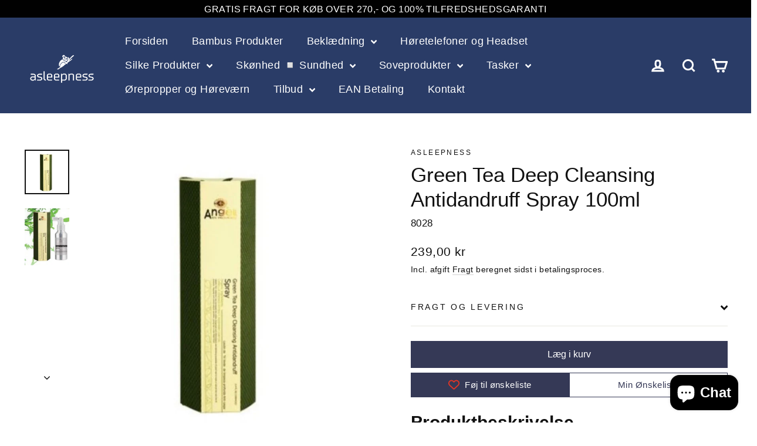

--- FILE ---
content_type: text/html; charset=utf-8
request_url: https://asleepness.com/products/green-tea-deep-cleansing-antidandruff-spray-100ml
body_size: 33866
content:
<!doctype html>
<html class="no-js" lang="da" dir="ltr">
<head>
  <meta charset="utf-8">
  <meta http-equiv="X-UA-Compatible" content="IE=edge,chrome=1">
  <meta name="viewport" content="width=device-width,initial-scale=1">
  <meta name="theme-color" content="#353956">
  <link rel="canonical" href="https://asleepness.com/products/green-tea-deep-cleansing-antidandruff-spray-100ml">
  <link rel="preconnect" href="https://cdn.shopify.com" crossorigin>
  <link rel="preconnect" href="https://fonts.shopifycdn.com" crossorigin>
  <link rel="dns-prefetch" href="https://productreviews.shopifycdn.com">
  <link rel="dns-prefetch" href="https://ajax.googleapis.com">
  <link rel="dns-prefetch" href="https://maps.googleapis.com">
  <link rel="dns-prefetch" href="https://maps.gstatic.com"><link rel="shortcut icon" href="//asleepness.com/cdn/shop/files/rund_lille_logo2_32x32.png?v=1687621019" type="image/png" /><title>Green Tea lindrer og renser hårbund og giver sensitive hår vitalitet
&ndash; asleepness
</title>
<meta name="description" content="Effektiv hårprodukt for sensitive hår, der er tørt, irriteret og præget af skæl fra hårbundet. Green Tea ekstrakt virker rensende og fjerner effektiv overskydende olie fra hårbundet og forhindrer skæl, tørhed og bakterie dannelser. Produktet gør også håret ekstremt blødt, glat og glasfuldt."><meta property="og:site_name" content="asleepness">
  <meta property="og:url" content="https://asleepness.com/products/green-tea-deep-cleansing-antidandruff-spray-100ml">
  <meta property="og:title" content="Green Tea Deep Cleansing Antidandruff Spray 100ml">
  <meta property="og:type" content="product">
  <meta property="og:description" content="Effektiv hårprodukt for sensitive hår, der er tørt, irriteret og præget af skæl fra hårbundet. Green Tea ekstrakt virker rensende og fjerner effektiv overskydende olie fra hårbundet og forhindrer skæl, tørhed og bakterie dannelser. Produktet gør også håret ekstremt blødt, glat og glasfuldt."><meta property="og:image" content="http://asleepness.com/cdn/shop/products/greenteadeepspraystor.jpg?v=1668892490">
    <meta property="og:image:secure_url" content="https://asleepness.com/cdn/shop/products/greenteadeepspraystor.jpg?v=1668892490">
    <meta property="og:image:width" content="800">
    <meta property="og:image:height" content="800"><meta name="twitter:site" content="@">
  <meta name="twitter:card" content="summary_large_image">
  <meta name="twitter:title" content="Green Tea Deep Cleansing Antidandruff Spray 100ml">
  <meta name="twitter:description" content="Effektiv hårprodukt for sensitive hår, der er tørt, irriteret og præget af skæl fra hårbundet. Green Tea ekstrakt virker rensende og fjerner effektiv overskydende olie fra hårbundet og forhindrer skæl, tørhed og bakterie dannelser. Produktet gør også håret ekstremt blødt, glat og glasfuldt.">
<style data-shopify>
  

  
  
  
</style><link href="//asleepness.com/cdn/shop/t/21/assets/theme.css?v=119270865269497662391700765645" rel="stylesheet" type="text/css" media="all" />
<style data-shopify>:root {
    --typeHeaderPrimary: "system_ui";
    --typeHeaderFallback: -apple-system, 'Segoe UI', Roboto, 'Helvetica Neue', 'Noto Sans', 'Liberation Sans', Arial, sans-serif, 'Apple Color Emoji', 'Segoe UI Emoji', 'Segoe UI Symbol', 'Noto Color Emoji';
    --typeHeaderSize: 35px;
    --typeHeaderWeight: 400;
    --typeHeaderLineHeight: 1.2;
    --typeHeaderSpacing: 0.0em;

    --typeBasePrimary:"system_ui";
    --typeBaseFallback:-apple-system, 'Segoe UI', Roboto, 'Helvetica Neue', 'Noto Sans', 'Liberation Sans', Arial, sans-serif, 'Apple Color Emoji', 'Segoe UI Emoji', 'Segoe UI Symbol', 'Noto Color Emoji';
    --typeBaseSize: 17px;
    --typeBaseWeight: 400;
    --typeBaseLineHeight: 1.2;
    --typeBaseSpacing: 0.025em;

    --iconWeight: 7px;
    --iconLinecaps: miter;
  }

  
.collection-hero__content:before,
  .hero__image-wrapper:before,
  .hero__media:before {
    background-image: linear-gradient(to bottom, rgba(23, 23, 44, 0.0) 0%, rgba(23, 23, 44, 0.0) 40%, rgba(23, 23, 44, 0.32) 100%);
  }

  .skrim__item-content .skrim__overlay:after {
    background-image: linear-gradient(to bottom, rgba(23, 23, 44, 0.0) 30%, rgba(23, 23, 44, 0.32) 100%);
  }

  .placeholder-content {
    background-image: linear-gradient(100deg, #f4f4f4 40%, #ececec 63%, #f4f4f4 79%);
  }</style><script>
    document.documentElement.className = document.documentElement.className.replace('no-js', 'js');

    window.theme = window.theme || {};
    theme.routes = {
      home: "/",
      cart: "/cart.js",
      cartPage: "/cart",
      cartAdd: "/cart/add.js",
      cartChange: "/cart/change.js",
      search: "/search",
      predictiveSearch: "/search/suggest"
    };
    theme.strings = {
      soldOut: "Udsolgt",
      unavailable: "Ikke muligt",
      inStockLabel: "På lager - klar til levering",
      oneStockLabel: "Lav lagerbeholdning - [count] tilbage",
      otherStockLabel: "Lav lagerbeholdning - [count] tilbage",
      willNotShipUntil: "Klar til levering [date]",
      willBeInStockAfter: "Tilbage på lager [date]",
      waitingForStock: "På lager snart",
      cartSavings: "Du gemmer [savings]",
      cartEmpty: "Din indkøbskurv er tomt",
      cartTermsConfirmation: "Du skal godkende betingelser og vilkår før du kan gå videre i købsprocessen.",
      searchCollections: "Kollektioner",
      searchPages: "Side",
      searchArticles: "Artikel",
      maxQuantity: "Du kan kun lægge [quantity] af [title] i din indkøbskurv."
    };
    theme.settings = {
      cartType: "page",
      isCustomerTemplate: false,
      moneyFormat: "{{amount_with_comma_separator}} kr",
      predictiveSearch: true,
      predictiveSearchType: null,
      quickView: true,
      themeName: 'Motion',
      themeVersion: "10.4.0"
    };
  </script>

  <script>window.performance && window.performance.mark && window.performance.mark('shopify.content_for_header.start');</script><meta name="facebook-domain-verification" content="dfdqwfn1nahd84ix1lit428x5lzwox">
<meta name="google-site-verification" content="KNwJMU6xcwxc8niV7T9gU-G5c-y8GfgKlP0ITueG0fA">
<meta id="shopify-digital-wallet" name="shopify-digital-wallet" content="/59366375573/digital_wallets/dialog">
<meta name="shopify-checkout-api-token" content="12ea3cddcffb29fccf1c2925456d1d05">
<link rel="alternate" type="application/json+oembed" href="https://asleepness.com/products/green-tea-deep-cleansing-antidandruff-spray-100ml.oembed">
<script async="async" src="/checkouts/internal/preloads.js?locale=da-DK"></script>
<link rel="preconnect" href="https://shop.app" crossorigin="anonymous">
<script async="async" src="https://shop.app/checkouts/internal/preloads.js?locale=da-DK&shop_id=59366375573" crossorigin="anonymous"></script>
<script id="apple-pay-shop-capabilities" type="application/json">{"shopId":59366375573,"countryCode":"DK","currencyCode":"DKK","merchantCapabilities":["supports3DS"],"merchantId":"gid:\/\/shopify\/Shop\/59366375573","merchantName":"asleepness","requiredBillingContactFields":["postalAddress","email","phone"],"requiredShippingContactFields":["postalAddress","email","phone"],"shippingType":"shipping","supportedNetworks":["visa","maestro","masterCard"],"total":{"type":"pending","label":"asleepness","amount":"1.00"},"shopifyPaymentsEnabled":true,"supportsSubscriptions":true}</script>
<script id="shopify-features" type="application/json">{"accessToken":"12ea3cddcffb29fccf1c2925456d1d05","betas":["rich-media-storefront-analytics"],"domain":"asleepness.com","predictiveSearch":true,"shopId":59366375573,"locale":"da"}</script>
<script>var Shopify = Shopify || {};
Shopify.shop = "asleepness.myshopify.com";
Shopify.locale = "da";
Shopify.currency = {"active":"DKK","rate":"1.0"};
Shopify.country = "DK";
Shopify.theme = {"name":"Opdateret kopi af Motion","id":155559002439,"schema_name":"Motion","schema_version":"10.4.0","theme_store_id":847,"role":"main"};
Shopify.theme.handle = "null";
Shopify.theme.style = {"id":null,"handle":null};
Shopify.cdnHost = "asleepness.com/cdn";
Shopify.routes = Shopify.routes || {};
Shopify.routes.root = "/";</script>
<script type="module">!function(o){(o.Shopify=o.Shopify||{}).modules=!0}(window);</script>
<script>!function(o){function n(){var o=[];function n(){o.push(Array.prototype.slice.apply(arguments))}return n.q=o,n}var t=o.Shopify=o.Shopify||{};t.loadFeatures=n(),t.autoloadFeatures=n()}(window);</script>
<script>
  window.ShopifyPay = window.ShopifyPay || {};
  window.ShopifyPay.apiHost = "shop.app\/pay";
  window.ShopifyPay.redirectState = null;
</script>
<script id="shop-js-analytics" type="application/json">{"pageType":"product"}</script>
<script defer="defer" async type="module" src="//asleepness.com/cdn/shopifycloud/shop-js/modules/v2/client.init-shop-cart-sync_C8w7Thf0.da.esm.js"></script>
<script defer="defer" async type="module" src="//asleepness.com/cdn/shopifycloud/shop-js/modules/v2/chunk.common_hABmsQwT.esm.js"></script>
<script type="module">
  await import("//asleepness.com/cdn/shopifycloud/shop-js/modules/v2/client.init-shop-cart-sync_C8w7Thf0.da.esm.js");
await import("//asleepness.com/cdn/shopifycloud/shop-js/modules/v2/chunk.common_hABmsQwT.esm.js");

  window.Shopify.SignInWithShop?.initShopCartSync?.({"fedCMEnabled":true,"windoidEnabled":true});

</script>
<script>
  window.Shopify = window.Shopify || {};
  if (!window.Shopify.featureAssets) window.Shopify.featureAssets = {};
  window.Shopify.featureAssets['shop-js'] = {"shop-cart-sync":["modules/v2/client.shop-cart-sync_E9HXAaGU.da.esm.js","modules/v2/chunk.common_hABmsQwT.esm.js"],"init-fed-cm":["modules/v2/client.init-fed-cm_D9Oi54fl.da.esm.js","modules/v2/chunk.common_hABmsQwT.esm.js"],"shop-button":["modules/v2/client.shop-button_B8KOtzKe.da.esm.js","modules/v2/chunk.common_hABmsQwT.esm.js"],"shop-cash-offers":["modules/v2/client.shop-cash-offers_DlhdMaW0.da.esm.js","modules/v2/chunk.common_hABmsQwT.esm.js","modules/v2/chunk.modal_Ckewj8OP.esm.js"],"init-windoid":["modules/v2/client.init-windoid_CGADVD8p.da.esm.js","modules/v2/chunk.common_hABmsQwT.esm.js"],"shop-toast-manager":["modules/v2/client.shop-toast-manager_CNKNpHNL.da.esm.js","modules/v2/chunk.common_hABmsQwT.esm.js"],"init-shop-email-lookup-coordinator":["modules/v2/client.init-shop-email-lookup-coordinator_BBzXNmb3.da.esm.js","modules/v2/chunk.common_hABmsQwT.esm.js"],"init-shop-cart-sync":["modules/v2/client.init-shop-cart-sync_C8w7Thf0.da.esm.js","modules/v2/chunk.common_hABmsQwT.esm.js"],"avatar":["modules/v2/client.avatar_BTnouDA3.da.esm.js"],"pay-button":["modules/v2/client.pay-button_DCXlSoEZ.da.esm.js","modules/v2/chunk.common_hABmsQwT.esm.js"],"init-customer-accounts":["modules/v2/client.init-customer-accounts_CgZShwmJ.da.esm.js","modules/v2/client.shop-login-button_DRgpt7MX.da.esm.js","modules/v2/chunk.common_hABmsQwT.esm.js","modules/v2/chunk.modal_Ckewj8OP.esm.js"],"init-shop-for-new-customer-accounts":["modules/v2/client.init-shop-for-new-customer-accounts_D8hODCjr.da.esm.js","modules/v2/client.shop-login-button_DRgpt7MX.da.esm.js","modules/v2/chunk.common_hABmsQwT.esm.js","modules/v2/chunk.modal_Ckewj8OP.esm.js"],"shop-login-button":["modules/v2/client.shop-login-button_DRgpt7MX.da.esm.js","modules/v2/chunk.common_hABmsQwT.esm.js","modules/v2/chunk.modal_Ckewj8OP.esm.js"],"init-customer-accounts-sign-up":["modules/v2/client.init-customer-accounts-sign-up_DwoY1LbN.da.esm.js","modules/v2/client.shop-login-button_DRgpt7MX.da.esm.js","modules/v2/chunk.common_hABmsQwT.esm.js","modules/v2/chunk.modal_Ckewj8OP.esm.js"],"shop-follow-button":["modules/v2/client.shop-follow-button_DhY_CDrh.da.esm.js","modules/v2/chunk.common_hABmsQwT.esm.js","modules/v2/chunk.modal_Ckewj8OP.esm.js"],"checkout-modal":["modules/v2/client.checkout-modal_AT9K001_.da.esm.js","modules/v2/chunk.common_hABmsQwT.esm.js","modules/v2/chunk.modal_Ckewj8OP.esm.js"],"lead-capture":["modules/v2/client.lead-capture_CZ_svizZ.da.esm.js","modules/v2/chunk.common_hABmsQwT.esm.js","modules/v2/chunk.modal_Ckewj8OP.esm.js"],"shop-login":["modules/v2/client.shop-login_B0Qzh9iu.da.esm.js","modules/v2/chunk.common_hABmsQwT.esm.js","modules/v2/chunk.modal_Ckewj8OP.esm.js"],"payment-terms":["modules/v2/client.payment-terms_4llnW5e3.da.esm.js","modules/v2/chunk.common_hABmsQwT.esm.js","modules/v2/chunk.modal_Ckewj8OP.esm.js"]};
</script>
<script>(function() {
  var isLoaded = false;
  function asyncLoad() {
    if (isLoaded) return;
    isLoaded = true;
    var urls = ["https:\/\/static.klaviyo.com\/onsite\/js\/klaviyo.js?company_id=U3x5QZ\u0026shop=asleepness.myshopify.com","https:\/\/static.klaviyo.com\/onsite\/js\/klaviyo.js?company_id=VRJQr4\u0026shop=asleepness.myshopify.com","https:\/\/ecommplugins-scripts.trustpilot.com\/v2.1\/js\/header.min.js?settings=eyJrZXkiOiJOOUxwOVRFV0Q2UkMxNDRNIiwicyI6InNrdSJ9\u0026shop=asleepness.myshopify.com","https:\/\/ecommplugins-trustboxsettings.trustpilot.com\/asleepness.myshopify.com.js?settings=1703020778675\u0026shop=asleepness.myshopify.com","https:\/\/widget.trustpilot.com\/bootstrap\/v5\/tp.widget.sync.bootstrap.min.js?shop=asleepness.myshopify.com","https:\/\/static.2-b.io\/se\/2022\/09\/loader.61f6e8.js?shop=asleepness.myshopify.com","https:\/\/cdn.nfcube.com\/instafeed-c4bccc4399c7d31f6f151908e8d002cc.js?shop=asleepness.myshopify.com"];
    for (var i = 0; i < urls.length; i++) {
      var s = document.createElement('script');
      s.type = 'text/javascript';
      s.async = true;
      s.src = urls[i];
      var x = document.getElementsByTagName('script')[0];
      x.parentNode.insertBefore(s, x);
    }
  };
  if(window.attachEvent) {
    window.attachEvent('onload', asyncLoad);
  } else {
    window.addEventListener('load', asyncLoad, false);
  }
})();</script>
<script id="__st">var __st={"a":59366375573,"offset":3600,"reqid":"6b259795-3465-4ba5-a7b7-0eeea5bf6d73-1768720711","pageurl":"asleepness.com\/products\/green-tea-deep-cleansing-antidandruff-spray-100ml","u":"258a39b915a9","p":"product","rtyp":"product","rid":7932094972139};</script>
<script>window.ShopifyPaypalV4VisibilityTracking = true;</script>
<script id="captcha-bootstrap">!function(){'use strict';const t='contact',e='account',n='new_comment',o=[[t,t],['blogs',n],['comments',n],[t,'customer']],c=[[e,'customer_login'],[e,'guest_login'],[e,'recover_customer_password'],[e,'create_customer']],r=t=>t.map((([t,e])=>`form[action*='/${t}']:not([data-nocaptcha='true']) input[name='form_type'][value='${e}']`)).join(','),a=t=>()=>t?[...document.querySelectorAll(t)].map((t=>t.form)):[];function s(){const t=[...o],e=r(t);return a(e)}const i='password',u='form_key',d=['recaptcha-v3-token','g-recaptcha-response','h-captcha-response',i],f=()=>{try{return window.sessionStorage}catch{return}},m='__shopify_v',_=t=>t.elements[u];function p(t,e,n=!1){try{const o=window.sessionStorage,c=JSON.parse(o.getItem(e)),{data:r}=function(t){const{data:e,action:n}=t;return t[m]||n?{data:e,action:n}:{data:t,action:n}}(c);for(const[e,n]of Object.entries(r))t.elements[e]&&(t.elements[e].value=n);n&&o.removeItem(e)}catch(o){console.error('form repopulation failed',{error:o})}}const l='form_type',E='cptcha';function T(t){t.dataset[E]=!0}const w=window,h=w.document,L='Shopify',v='ce_forms',y='captcha';let A=!1;((t,e)=>{const n=(g='f06e6c50-85a8-45c8-87d0-21a2b65856fe',I='https://cdn.shopify.com/shopifycloud/storefront-forms-hcaptcha/ce_storefront_forms_captcha_hcaptcha.v1.5.2.iife.js',D={infoText:'Beskyttet af hCaptcha',privacyText:'Beskyttelse af persondata',termsText:'Vilkår'},(t,e,n)=>{const o=w[L][v],c=o.bindForm;if(c)return c(t,g,e,D).then(n);var r;o.q.push([[t,g,e,D],n]),r=I,A||(h.body.append(Object.assign(h.createElement('script'),{id:'captcha-provider',async:!0,src:r})),A=!0)});var g,I,D;w[L]=w[L]||{},w[L][v]=w[L][v]||{},w[L][v].q=[],w[L][y]=w[L][y]||{},w[L][y].protect=function(t,e){n(t,void 0,e),T(t)},Object.freeze(w[L][y]),function(t,e,n,w,h,L){const[v,y,A,g]=function(t,e,n){const i=e?o:[],u=t?c:[],d=[...i,...u],f=r(d),m=r(i),_=r(d.filter((([t,e])=>n.includes(e))));return[a(f),a(m),a(_),s()]}(w,h,L),I=t=>{const e=t.target;return e instanceof HTMLFormElement?e:e&&e.form},D=t=>v().includes(t);t.addEventListener('submit',(t=>{const e=I(t);if(!e)return;const n=D(e)&&!e.dataset.hcaptchaBound&&!e.dataset.recaptchaBound,o=_(e),c=g().includes(e)&&(!o||!o.value);(n||c)&&t.preventDefault(),c&&!n&&(function(t){try{if(!f())return;!function(t){const e=f();if(!e)return;const n=_(t);if(!n)return;const o=n.value;o&&e.removeItem(o)}(t);const e=Array.from(Array(32),(()=>Math.random().toString(36)[2])).join('');!function(t,e){_(t)||t.append(Object.assign(document.createElement('input'),{type:'hidden',name:u})),t.elements[u].value=e}(t,e),function(t,e){const n=f();if(!n)return;const o=[...t.querySelectorAll(`input[type='${i}']`)].map((({name:t})=>t)),c=[...d,...o],r={};for(const[a,s]of new FormData(t).entries())c.includes(a)||(r[a]=s);n.setItem(e,JSON.stringify({[m]:1,action:t.action,data:r}))}(t,e)}catch(e){console.error('failed to persist form',e)}}(e),e.submit())}));const S=(t,e)=>{t&&!t.dataset[E]&&(n(t,e.some((e=>e===t))),T(t))};for(const o of['focusin','change'])t.addEventListener(o,(t=>{const e=I(t);D(e)&&S(e,y())}));const B=e.get('form_key'),M=e.get(l),P=B&&M;t.addEventListener('DOMContentLoaded',(()=>{const t=y();if(P)for(const e of t)e.elements[l].value===M&&p(e,B);[...new Set([...A(),...v().filter((t=>'true'===t.dataset.shopifyCaptcha))])].forEach((e=>S(e,t)))}))}(h,new URLSearchParams(w.location.search),n,t,e,['guest_login'])})(!0,!0)}();</script>
<script integrity="sha256-4kQ18oKyAcykRKYeNunJcIwy7WH5gtpwJnB7kiuLZ1E=" data-source-attribution="shopify.loadfeatures" defer="defer" src="//asleepness.com/cdn/shopifycloud/storefront/assets/storefront/load_feature-a0a9edcb.js" crossorigin="anonymous"></script>
<script crossorigin="anonymous" defer="defer" src="//asleepness.com/cdn/shopifycloud/storefront/assets/shopify_pay/storefront-65b4c6d7.js?v=20250812"></script>
<script data-source-attribution="shopify.dynamic_checkout.dynamic.init">var Shopify=Shopify||{};Shopify.PaymentButton=Shopify.PaymentButton||{isStorefrontPortableWallets:!0,init:function(){window.Shopify.PaymentButton.init=function(){};var t=document.createElement("script");t.src="https://asleepness.com/cdn/shopifycloud/portable-wallets/latest/portable-wallets.da.js",t.type="module",document.head.appendChild(t)}};
</script>
<script data-source-attribution="shopify.dynamic_checkout.buyer_consent">
  function portableWalletsHideBuyerConsent(e){var t=document.getElementById("shopify-buyer-consent"),n=document.getElementById("shopify-subscription-policy-button");t&&n&&(t.classList.add("hidden"),t.setAttribute("aria-hidden","true"),n.removeEventListener("click",e))}function portableWalletsShowBuyerConsent(e){var t=document.getElementById("shopify-buyer-consent"),n=document.getElementById("shopify-subscription-policy-button");t&&n&&(t.classList.remove("hidden"),t.removeAttribute("aria-hidden"),n.addEventListener("click",e))}window.Shopify?.PaymentButton&&(window.Shopify.PaymentButton.hideBuyerConsent=portableWalletsHideBuyerConsent,window.Shopify.PaymentButton.showBuyerConsent=portableWalletsShowBuyerConsent);
</script>
<script data-source-attribution="shopify.dynamic_checkout.cart.bootstrap">document.addEventListener("DOMContentLoaded",(function(){function t(){return document.querySelector("shopify-accelerated-checkout-cart, shopify-accelerated-checkout")}if(t())Shopify.PaymentButton.init();else{new MutationObserver((function(e,n){t()&&(Shopify.PaymentButton.init(),n.disconnect())})).observe(document.body,{childList:!0,subtree:!0})}}));
</script>
<script id='scb4127' type='text/javascript' async='' src='https://asleepness.com/cdn/shopifycloud/privacy-banner/storefront-banner.js'></script><link id="shopify-accelerated-checkout-styles" rel="stylesheet" media="screen" href="https://asleepness.com/cdn/shopifycloud/portable-wallets/latest/accelerated-checkout-backwards-compat.css" crossorigin="anonymous">
<style id="shopify-accelerated-checkout-cart">
        #shopify-buyer-consent {
  margin-top: 1em;
  display: inline-block;
  width: 100%;
}

#shopify-buyer-consent.hidden {
  display: none;
}

#shopify-subscription-policy-button {
  background: none;
  border: none;
  padding: 0;
  text-decoration: underline;
  font-size: inherit;
  cursor: pointer;
}

#shopify-subscription-policy-button::before {
  box-shadow: none;
}

      </style>

<script>window.performance && window.performance.mark && window.performance.mark('shopify.content_for_header.end');</script>

  <script src="//asleepness.com/cdn/shop/t/21/assets/vendor-scripts-v14.js" defer="defer"></script><link rel="stylesheet" href="//asleepness.com/cdn/shop/t/21/assets/country-flags.css"><script src="//asleepness.com/cdn/shop/t/21/assets/theme.js?v=103605338227844410371700765622" defer="defer"></script>
<!-- BEGIN app block: shopify://apps/klaviyo-email-marketing-sms/blocks/klaviyo-onsite-embed/2632fe16-c075-4321-a88b-50b567f42507 -->















  <script>
    window.klaviyoReviewsProductDesignMode = false
  </script>







<!-- END app block --><!-- BEGIN app block: shopify://apps/vitals/blocks/app-embed/aeb48102-2a5a-4f39-bdbd-d8d49f4e20b8 --><link rel="preconnect" href="https://appsolve.io/" /><link rel="preconnect" href="https://cdn-sf.vitals.app/" /><script data-ver="58" id="vtlsAebData" class="notranslate">window.vtlsLiquidData = window.vtlsLiquidData || {};window.vtlsLiquidData.buildId = 56197;

window.vtlsLiquidData.apiHosts = {
	...window.vtlsLiquidData.apiHosts,
	"1": "https://appsolve.io"
};
	window.vtlsLiquidData.moduleSettings = {"1":{"3":"0a7ba4","4":"center","5":"icon","44":"60_back,fast_shipping,secure_shop,low_prices,verified_secured","85":"","86":20,"87":20,"148":84,"978":"{}","1060":"303030"},"3":{"6":"Tilbud slutter om","8":30,"24":0,"25":8,"26":1,"27":3,"80":"left","118":"hexagon-timer","146":25,"179":"de4848","180":"cccccc","185":1,"186":10,"189":false,"227":"f7f7f7","228":"f7f7f7","230":"de4848","416":"dag","426":"dage","427":"time","428":"timer","429":"minut","430":"minutter","431":"sekund","432":"sekunder","436":true,"505":"000000","840":"626262","841":"444444","842":"000000","953":"evergreen","955":"","956":"","1079":"{}","1098":"222222","1101":24,"1103":"","1104":"222222"},"5":[],"7":[],"9":[],"10":{"66":"circle","67":"ffffff","68":"pop","69":"left","70":2,"71":"ff0101"},"12":{"29":true,"30":true,"31":true,"32":true,"108":true},"14":{"45":4,"46":10,"47":15,"48":20,"49":6,"51":false,"52":true,"112":"dark","113":"bottom","198":"333e40","199":"eeeeee","200":"8fa9e8","201":"cccccc","202":"cccccc","203":14,"205":13,"206":460,"207":9,"222":true,"223":true,"353":"Fra","354":"købte","355":"En","419":"Sekund","420":"Sekunder","421":"Sekund","422":"Sekunder","423":"Minut","424":"Minutter","433":"Siden","458":"","474":"green","475":"square","490":true,"497":"Tilføjet til kurv","498":true,"499":true,"500":2,"501":"##count## personer tilføjede dette produkt til indkøbskurven i dag:","515":"Vejle, Danmark","557":true,"589":"314878","799":60,"802":1,"807":"dag","808":"dage"},"22":{"165":true,"193":"f31212","234":"Flere kunder, der har købt dette, har også købt disse soveprodukter:","238":"left","323":"Fra","325":"Læg i kurv","342":false,"406":true,"445":"Udsolgt","486":"","856":"ffffff","857":"f6f6f6","858":"4f4f4f","960":"{\"productTitle\":{\"traits\":{\"fontWeight\":{\"default\":\"600\"}}}}","1015":1,"1017":1,"1019":true,"1022":true},"25":{"537":false,"538":true,"541":"505050","542":"Se flere resultater","543":"Populære søgninger","544":"Her er dine resultater","545":"Ingen resultater fundet.","546":"Hvad leder du efter?","547":"Samlinger","548":true},"26":{"97":"Jeg accepterer Asleepness \u003ca target=\"_blank\" href=\"##terms_link##\" style=\"text-decoration:underline;\" \u003eHandelsbetingelser\u003c\/a\u003e.","98":"Du skal læse og acceptere vilkårene og betingelserne for at komme til betaling.","352":"https:\/\/asleepness.com\/policies\/terms-of-service"},"45":{"357":"Forudbestilling","358":"Varen sendes indenfor 30 dage - medmindre andet er oplyst!","408":"Forudbestilling","559":true},"48":{"469":true,"491":true,"588":true,"595":false,"603":"","605":"","606":"","781":true,"783":1,"876":0,"1076":true,"1105":0,"1198":false},"51":{"599":true,"604":true,"873":""},"53":{"636":"4b8e15","637":"ffffff","638":0,"639":5,"640":"Du bestiller","642":"Udsolgt","643":"Denne vare:","644":"Total pris:","645":true,"646":"Tilføj til kurv","647":"Til","648":"med","649":"Rabat","650":"Hver","651":"Køb","652":"Subtotal","653":"Rabat","654":"Før pris","655":0,"656":0,"657":0,"658":0,"659":"ffffff","660":14,"661":"center","671":"000000","702":"Antal","731":"og","733":2,"734":"fd5c39","735":"8e86ed","736":true,"737":true,"738":true,"739":"right","740":60,"741":"Gratis","742":"Gratis","743":"Jeg ønsker gaven","744":"2","750":"Gave","762":"Rabat","763":false,"773":"Din vare er blevet tilføjet indkøbsvognen","786":"spare","848":"ffffff","849":"f6f6f6","850":"4f4f4f","851":"Per vare:","895":"eceeef","1007":"Byt produkt","1010":"{}","1012":true,"1028":"Andre kunder elskede dette tilbud","1029":"Tilføj til ordre","1030":"Tilføjet til ordre","1031":"Gå til betaling","1032":1,"1033":"{}","1035":"Se mere","1036":"Se mindre","1037":"{\"productCard\":{\"traits\":{\"boxShadow\":{\"default\":\"2px 2px 10px rgba(0,0,0,.1)\"}}}}","1077":"%","1083":"Gå til betaling","1085":100,"1086":"cd1900","1091":10,"1092":1,"1093":"{}","1164":"Gratis fragt","1188":"light","1190":"center","1191":"light","1192":"square"},"57":{"710":"Ønskeliste","711":"Gem dine yndlingsprodukter til senere","712":"Føj til ønskeliste","713":"Føjet til ønskeliste","714":true,"716":true,"717":"f31212","718":"Fra","719":"Læg i kurv","720":false,"721":"Udsolgt","722":15,"766":"Del","767":"Del Ønskeliste","768":"Kopier link","769":"Link kopieret","770":"Ønskelisten er tom","771":true,"772":"Min Ønskeliste","778":"e93523","779":"353956","780":"ffffff","791":"","792":"","801":true,"804":"000000","805":"FFFFFF","874":"product_page","889":"Tilføjet til kurv","896":"light","897":"2A2A2A","898":20,"899":"121212","900":"FFFFFF","901":15,"990":0,"992":"{\"goToWishlistButton\": {\"traits\": {\"outlineColor\": {\"default\": \"#353956\"}, \"outlineBorderColor\": {\"default\": \"#353956\"}}}, \"addToWishlistButton\": {\"traits\": {\"filledBackgroundColor\": {\"default\": \"#353956\"}}}}","1189":false,"1195":"\/a\/page","1196":"\/a\/page","1206":false},"58":{"883":"333333","884":true,"885":"ruler","902":"Størrelsesskema","903":"ffffff","904":"222222","905":1,"906":"1","907":"dadada","908":"f8f8f8","1080":"{}"}};

window.vtlsLiquidData.shopThemeName = "Motion";window.vtlsLiquidData.settingTranslation = {"3":{"6":{"da":"Tilbud slutter om"},"416":{"da":"dag"},"426":{"da":"dage"},"427":{"da":"time"},"428":{"da":"timer"},"429":{"da":"minut"},"430":{"da":"minutter"},"431":{"da":"sekund"},"432":{"da":"sekunder"},"1103":{"da":""}},"1":{"85":{"da":""}},"26":{"97":{"da":"Jeg accepterer Asleepness \u003ca target=\"_blank\" href=\"##terms_link##\" style=\"text-decoration:underline;\" \u003eHandelsbetingelser\u003c\/a\u003e."},"98":{"da":"Du skal læse og acceptere vilkårene og betingelserne for at komme til betaling."}},"22":{"234":{"da":"Flere kunder, der har købt dette, har også købt disse soveprodukter:"},"323":{"da":"Fra"},"325":{"da":"Læg i kurv"},"445":{"da":"Udsolgt"}},"14":{"353":{"da":"Fra"},"354":{"da":"købte"},"355":{"da":"En"},"419":{"da":"Sekund"},"420":{"da":"Sekunder"},"421":{"da":"Sekund"},"422":{"da":"Sekunder"},"423":{"da":"Minut"},"424":{"da":"Minutter"},"433":{"da":"Siden"},"497":{"da":"Tilføjet til kurv"},"501":{"da":"##count## personer tilføjede dette produkt til indkøbskurven i dag:"},"515":{"da":"Vejle, Danmark"},"808":{"da":"dage"},"807":{"da":"dag"}},"45":{"357":{"da":"Forudbestilling"},"358":{"da":"Varen sendes indenfor 30 dage - medmindre andet er oplyst!"},"408":{"da":"Forudbestilling"}},"25":{"542":{"da":"Se flere resultater"},"543":{"da":"Populære søgninger"},"544":{"da":"Her er dine resultater"},"545":{"da":"Ingen resultater fundet."},"546":{"da":"Hvad leder du efter?"},"547":{"da":"Samlinger"}},"53":{"640":{"da":"Du bestiller"},"642":{"da":"Udsolgt"},"643":{"da":"Denne vare:"},"644":{"da":"Total pris:"},"646":{"da":"Tilføj til kurv"},"647":{"da":"Til"},"648":{"da":"med"},"649":{"da":"Rabat"},"650":{"da":"Hver"},"651":{"da":"Køb"},"652":{"da":"Subtotal"},"653":{"da":"Rabat"},"654":{"da":"Før pris"},"702":{"da":"Antal"},"731":{"da":"og"},"741":{"da":"Gratis"},"742":{"da":"Gratis"},"743":{"da":"Jeg ønsker gaven"},"750":{"da":"Gave"},"762":{"da":"Rabat"},"773":{"da":"Din vare er blevet tilføjet indkøbsvognen"},"786":{"da":"spare"},"851":{"da":"Per vare:"},"1007":{"da":"Byt produkt"},"1028":{"da":"Andre kunder elskede dette tilbud"},"1029":{"da":"Tilføj til ordre"},"1030":{"da":"Tilføjet til ordre"},"1031":{"da":"Gå til betaling"},"1035":{"da":"Se mere"},"1036":{"da":"Se mindre"},"1083":{"da":"Gå til betaling"},"1167":{"da":"Ikke tilgængelig"},"1164":{"da":"Gratis fragt"}},"57":{"710":{"da":"Ønskeliste"},"711":{"da":"Gem dine yndlingsprodukter til senere"},"712":{"da":"Føj til ønskeliste"},"713":{"da":"Føjet til ønskeliste"},"718":{"da":"Fra"},"719":{"da":"Læg i kurv"},"721":{"da":"Udsolgt"},"766":{"da":"Del"},"767":{"da":"Del Ønskeliste"},"768":{"da":"Kopier link"},"769":{"da":"Link kopieret"},"770":{"da":"Ønskelisten er tom"},"772":{"da":"Min Ønskeliste"},"889":{"da":"Tilføjet til kurv"}},"58":{"902":{"da":"Størrelsesskema"}}};window.vtlsLiquidData.sizeChart={"has_general_or_collection_size_charts":false,"product_ids_with_size_charts":[7090264899733,7090303434901,7090306318485,7431797145835,7431801667819,7431805108459,7431806189803,8851589988679,7432173912299,7432173420779,7447278911723,9084702622023,9084849029447],"size_charts":[{"id":19149,"timestamp":1701007384,"types":["p"],"pIds":["7090264899733","7090303434901","7090306318485"]},{"id":19150,"timestamp":1701007140,"types":["p"],"pIds":["7431797145835","7431801667819","7431805108459","7431806189803","8851589988679"]},{"id":19151,"timestamp":1701007715,"types":["p"],"pIds":["7432173912299","7432173420779","7447278911723"]},{"id":27469,"timestamp":1709588540,"types":["p"],"pIds":["9084702622023","9084849029447"]}]};window.vtlsLiquidData.ubOfferTypes={"2":[1,2,9],"3":[1,2],"5":true};window.vtlsLiquidData.usesFunctions=true;window.vtlsLiquidData.shopSettings={};window.vtlsLiquidData.shopSettings.cartType="page";window.vtlsLiquidData.spat="c2d74e4b563d34904d5c7927b882e0fe";window.vtlsLiquidData.shopInfo={id:59366375573,domain:"asleepness.com",shopifyDomain:"asleepness.myshopify.com",primaryLocaleIsoCode: "da",defaultCurrency:"DKK",enabledCurrencies:["AED","AFN","ALL","AMD","ANG","AUD","AWG","AZN","BAM","BBD","BDT","BIF","BND","BOB","BSD","BWP","BZD","CAD","CDF","CHF","CNY","CRC","CVE","CZK","DJF","DKK","DOP","DZD","EGP","ETB","EUR","FJD","FKP","GBP","GMD","GNF","GTQ","GYD","HKD","HNL","HUF","IDR","ILS","INR","ISK","JMD","JPY","KES","KGS","KHR","KMF","KRW","KYD","KZT","LAK","LBP","LKR","MAD","MDL","MKD","MMK","MNT","MOP","MUR","MVR","MWK","MYR","NGN","NIO","NPR","NZD","PEN","PGK","PHP","PKR","PLN","PYG","QAR","RON","RSD","RWF","SAR","SBD","SEK","SGD","SHP","SLL","STD","THB","TJS","TOP","TTD","TWD","TZS","UAH","UGX","USD","UYU","UZS","VND","VUV","WST","XAF","XCD","XOF","XPF","YER"],moneyFormat:"{{amount_with_comma_separator}} kr",moneyWithCurrencyFormat:"{{amount_with_comma_separator}} DKK",appId:"1",appName:"Vitals",};window.vtlsLiquidData.acceptedScopes = {"1":[26,25,27,28,30,31,33,35,36,37,38,22,2,8,14,20,24,16,18,10,13,11,46,50,52,48,53,49,12,9,17,15,29,51,23,19,32,34,3,7,1,47,4,21]};window.vtlsLiquidData.product = {"id": 7932094972139,"available": true,"title": "Green Tea Deep Cleansing Antidandruff Spray 100ml","handle": "green-tea-deep-cleansing-antidandruff-spray-100ml","vendor": "asleepness","type": "Hårpleje","tags": ["Argan","Hår","Hårkur","Hårolie","Hårpleje","Olie","Pleje","Skæl","Spray","Vitamin"],"description": "1","featured_image":{"src": "//asleepness.com/cdn/shop/products/greenteadeepspraystor.jpg?v=1668892490","aspect_ratio": "1.0"},"collectionIds": [409546260715,610300723527],"variants": [{"id": 43570847252715,"title": "Default Title","option1": "Default Title","option2": null,"option3": null,"price": 23900,"compare_at_price": 23900,"available": true,"image":null,"featured_media_id":null,"is_preorderable":1}],"options": [{"name": "Title"}],"metafields": {"reviews": {}}};window.vtlsLiquidData.ubCacheKey = "1694535007";window.vtlsLiquidData.cacheKeys = [1734270987,1739047504,1756977847,1768150618,1734270987,1701009390,1739188411,1734270987 ];</script><script id="vtlsAebDynamicFunctions" class="notranslate">window.vtlsLiquidData = window.vtlsLiquidData || {};window.vtlsLiquidData.dynamicFunctions = ({$,vitalsGet,vitalsSet,VITALS_GET_$_DESCRIPTION,VITALS_GET_$_END_SECTION,VITALS_GET_$_ATC_FORM,VITALS_GET_$_ATC_BUTTON,submit_button,form_add_to_cart,cartItemVariantId,VITALS_EVENT_CART_UPDATED,VITALS_EVENT_DISCOUNTS_LOADED,VITALS_EVENT_RENDER_CAROUSEL_STARS,VITALS_EVENT_RENDER_COLLECTION_STARS,VITALS_EVENT_SMART_BAR_RENDERED,VITALS_EVENT_SMART_BAR_CLOSED,VITALS_EVENT_TABS_RENDERED,VITALS_EVENT_VARIANT_CHANGED,VITALS_EVENT_ATC_BUTTON_FOUND,VITALS_IS_MOBILE,VITALS_PAGE_TYPE,VITALS_APPEND_CSS,VITALS_HOOK__CAN_EXECUTE_CHECKOUT,VITALS_HOOK__GET_CUSTOM_CHECKOUT_URL_PARAMETERS,VITALS_HOOK__GET_CUSTOM_VARIANT_SELECTOR,VITALS_HOOK__GET_IMAGES_DEFAULT_SIZE,VITALS_HOOK__ON_CLICK_CHECKOUT_BUTTON,VITALS_HOOK__DONT_ACCELERATE_CHECKOUT,VITALS_HOOK__ON_ATC_STAY_ON_THE_SAME_PAGE,VITALS_HOOK__CAN_EXECUTE_ATC,VITALS_FLAG__IGNORE_VARIANT_ID_FROM_URL,VITALS_FLAG__UPDATE_ATC_BUTTON_REFERENCE,VITALS_FLAG__UPDATE_CART_ON_CHECKOUT,VITALS_FLAG__USE_CAPTURE_FOR_ATC_BUTTON,VITALS_FLAG__USE_FIRST_ATC_SPAN_FOR_PRE_ORDER,VITALS_FLAG__USE_HTML_FOR_STICKY_ATC_BUTTON,VITALS_FLAG__STOP_EXECUTION,VITALS_FLAG__USE_CUSTOM_COLLECTION_FILTER_DROPDOWN,VITALS_FLAG__PRE_ORDER_START_WITH_OBSERVER,VITALS_FLAG__PRE_ORDER_OBSERVER_DELAY,VITALS_FLAG__ON_CHECKOUT_CLICK_USE_CAPTURE_EVENT,handle,}) => {return {"147": {"location":"description","locator":"after"},"215": {"location":"atc_button","locator":"after"},"687": {"location":"form","locator":"after"},};};</script><script id="vtlsAebDocumentInjectors" class="notranslate">window.vtlsLiquidData = window.vtlsLiquidData || {};window.vtlsLiquidData.documentInjectors = ({$,vitalsGet,vitalsSet,VITALS_IS_MOBILE,VITALS_APPEND_CSS}) => {const documentInjectors = {};documentInjectors["2"]={};documentInjectors["2"]["d"]=[];documentInjectors["2"]["d"]["0"]={};documentInjectors["2"]["d"]["0"]["a"]={"l":"after"};documentInjectors["2"]["d"]["0"]["s"]="div.product";documentInjectors["2"]["d"]["1"]={};documentInjectors["2"]["d"]["1"]["a"]={"l":"after"};documentInjectors["2"]["d"]["1"]["s"]="main.main-content \u003e div#shopify-section-product-template \u003e div#ProductSection-product-template \u003e .product-single";documentInjectors["2"]["d"]["2"]={};documentInjectors["2"]["d"]["2"]["a"]={"l":"append"};documentInjectors["2"]["d"]["2"]["s"]=".main-content";documentInjectors["2"]["d"]["3"]={};documentInjectors["2"]["d"]["3"]["a"]={"l":"after"};documentInjectors["2"]["d"]["3"]["s"]="main.main-content \u003e .wrapper \u003e #shopify-section-product-template \u003e #ProductSection--product-template \u003e .product-single";documentInjectors["3"]={};documentInjectors["3"]["d"]=[];documentInjectors["3"]["d"]["0"]={};documentInjectors["3"]["d"]["0"]["a"]={"js":"if($('.cart__subtotal').length \u003e= 2) {\n\t$('.cart__subtotal').first().html(left_subtotal);\n\t$('.cart__subtotal').last().html(right_subtotal);\n\t$('#bk-cart-subtotal-label').hide();\n} else {\n\t$('.cart__subtotal').html(cart_html);\n}"};documentInjectors["3"]["d"]["0"]["s"]=".cart__subtotal";documentInjectors["3"]["d"]["0"]["js"]=function(left_subtotal, right_subtotal, cart_html) { var vitalsDiscountsDiv = ".vitals-discounts";
if ($(vitalsDiscountsDiv).length === 0) {
if($('.cart__subtotal').length >= 2) {
	$('.cart__subtotal').first().html(left_subtotal);
	$('.cart__subtotal').last().html(right_subtotal);
	$('#bk-cart-subtotal-label').hide();
} else {
	$('.cart__subtotal').html(cart_html);
}
}

};documentInjectors["4"]={};documentInjectors["4"]["d"]=[];documentInjectors["4"]["d"]["0"]={};documentInjectors["4"]["d"]["0"]["a"]=null;documentInjectors["4"]["d"]["0"]["s"]="h1[class*=\"title\"]:visible:not(.cbb-also-bought-title,.ui-title-bar__title)";documentInjectors["6"]={};documentInjectors["6"]["d"]=[];documentInjectors["6"]["d"]["0"]={};documentInjectors["6"]["d"]["0"]["a"]=null;documentInjectors["6"]["d"]["0"]["s"]="#CollectionAjaxContent";documentInjectors["5"]={};documentInjectors["5"]["d"]=[];documentInjectors["5"]["d"]["0"]={};documentInjectors["5"]["d"]["0"]["a"]={"l":"prepend","css":"display: inline-block;vertical-align: middle;padding-left: 12px; padding-right: 12px;"};documentInjectors["5"]["d"]["0"]["s"]=".site-nav__icons";documentInjectors["1"]={};documentInjectors["1"]["d"]=[];documentInjectors["1"]["d"]["0"]={};documentInjectors["1"]["d"]["0"]["a"]=[];documentInjectors["1"]["d"]["0"]["s"]=".product-block \u003e .rte:first-of-type";documentInjectors["1"]["d"]["1"]={};documentInjectors["1"]["d"]["1"]["a"]=null;documentInjectors["1"]["d"]["1"]["s"]=".collapsibles-wrapper";documentInjectors["12"]={};documentInjectors["12"]["d"]=[];documentInjectors["12"]["d"]["0"]={};documentInjectors["12"]["d"]["0"]["a"]=[];documentInjectors["12"]["d"]["0"]["s"]="form[action*=\"\/cart\/add\"]:visible:not([id*=\"product-form-installment\"]):not([id*=\"product-installment-form\"]):not(.vtls-exclude-atc-injector *)";documentInjectors["12"]["d"]["1"]={};documentInjectors["12"]["d"]["1"]["a"]=null;documentInjectors["12"]["d"]["1"]["s"]=".product-single__form";documentInjectors["11"]={};documentInjectors["11"]["d"]=[];documentInjectors["11"]["d"]["0"]={};documentInjectors["11"]["d"]["0"]["a"]={"ctx":"inside","last":false};documentInjectors["11"]["d"]["0"]["s"]="[type=\"submit\"]:not(.swym-button)";documentInjectors["11"]["d"]["1"]={};documentInjectors["11"]["d"]["1"]["a"]={"ctx":"inside","last":false};documentInjectors["11"]["d"]["1"]["s"]="[name=\"add\"]:not(.swym-button)";documentInjectors["15"]={};documentInjectors["15"]["d"]=[];documentInjectors["15"]["d"]["0"]={};documentInjectors["15"]["d"]["0"]["a"]=[];documentInjectors["15"]["d"]["0"]["s"]="form[action*=\"\/cart\"] label[for*=\"updates\"][for*=\"_{{variant_id}}\"]";return documentInjectors;};</script><script id="vtlsAebBundle" src="https://cdn-sf.vitals.app/assets/js/bundle-2b4fcbc5cbdf4e65b6c14b7c13a0232b.js" async></script>

<!-- END app block --><script src="https://cdn.shopify.com/extensions/7bc9bb47-adfa-4267-963e-cadee5096caf/inbox-1252/assets/inbox-chat-loader.js" type="text/javascript" defer="defer"></script>
<link href="https://monorail-edge.shopifysvc.com" rel="dns-prefetch">
<script>(function(){if ("sendBeacon" in navigator && "performance" in window) {try {var session_token_from_headers = performance.getEntriesByType('navigation')[0].serverTiming.find(x => x.name == '_s').description;} catch {var session_token_from_headers = undefined;}var session_cookie_matches = document.cookie.match(/_shopify_s=([^;]*)/);var session_token_from_cookie = session_cookie_matches && session_cookie_matches.length === 2 ? session_cookie_matches[1] : "";var session_token = session_token_from_headers || session_token_from_cookie || "";function handle_abandonment_event(e) {var entries = performance.getEntries().filter(function(entry) {return /monorail-edge.shopifysvc.com/.test(entry.name);});if (!window.abandonment_tracked && entries.length === 0) {window.abandonment_tracked = true;var currentMs = Date.now();var navigation_start = performance.timing.navigationStart;var payload = {shop_id: 59366375573,url: window.location.href,navigation_start,duration: currentMs - navigation_start,session_token,page_type: "product"};window.navigator.sendBeacon("https://monorail-edge.shopifysvc.com/v1/produce", JSON.stringify({schema_id: "online_store_buyer_site_abandonment/1.1",payload: payload,metadata: {event_created_at_ms: currentMs,event_sent_at_ms: currentMs}}));}}window.addEventListener('pagehide', handle_abandonment_event);}}());</script>
<script id="web-pixels-manager-setup">(function e(e,d,r,n,o){if(void 0===o&&(o={}),!Boolean(null===(a=null===(i=window.Shopify)||void 0===i?void 0:i.analytics)||void 0===a?void 0:a.replayQueue)){var i,a;window.Shopify=window.Shopify||{};var t=window.Shopify;t.analytics=t.analytics||{};var s=t.analytics;s.replayQueue=[],s.publish=function(e,d,r){return s.replayQueue.push([e,d,r]),!0};try{self.performance.mark("wpm:start")}catch(e){}var l=function(){var e={modern:/Edge?\/(1{2}[4-9]|1[2-9]\d|[2-9]\d{2}|\d{4,})\.\d+(\.\d+|)|Firefox\/(1{2}[4-9]|1[2-9]\d|[2-9]\d{2}|\d{4,})\.\d+(\.\d+|)|Chrom(ium|e)\/(9{2}|\d{3,})\.\d+(\.\d+|)|(Maci|X1{2}).+ Version\/(15\.\d+|(1[6-9]|[2-9]\d|\d{3,})\.\d+)([,.]\d+|)( \(\w+\)|)( Mobile\/\w+|) Safari\/|Chrome.+OPR\/(9{2}|\d{3,})\.\d+\.\d+|(CPU[ +]OS|iPhone[ +]OS|CPU[ +]iPhone|CPU IPhone OS|CPU iPad OS)[ +]+(15[._]\d+|(1[6-9]|[2-9]\d|\d{3,})[._]\d+)([._]\d+|)|Android:?[ /-](13[3-9]|1[4-9]\d|[2-9]\d{2}|\d{4,})(\.\d+|)(\.\d+|)|Android.+Firefox\/(13[5-9]|1[4-9]\d|[2-9]\d{2}|\d{4,})\.\d+(\.\d+|)|Android.+Chrom(ium|e)\/(13[3-9]|1[4-9]\d|[2-9]\d{2}|\d{4,})\.\d+(\.\d+|)|SamsungBrowser\/([2-9]\d|\d{3,})\.\d+/,legacy:/Edge?\/(1[6-9]|[2-9]\d|\d{3,})\.\d+(\.\d+|)|Firefox\/(5[4-9]|[6-9]\d|\d{3,})\.\d+(\.\d+|)|Chrom(ium|e)\/(5[1-9]|[6-9]\d|\d{3,})\.\d+(\.\d+|)([\d.]+$|.*Safari\/(?![\d.]+ Edge\/[\d.]+$))|(Maci|X1{2}).+ Version\/(10\.\d+|(1[1-9]|[2-9]\d|\d{3,})\.\d+)([,.]\d+|)( \(\w+\)|)( Mobile\/\w+|) Safari\/|Chrome.+OPR\/(3[89]|[4-9]\d|\d{3,})\.\d+\.\d+|(CPU[ +]OS|iPhone[ +]OS|CPU[ +]iPhone|CPU IPhone OS|CPU iPad OS)[ +]+(10[._]\d+|(1[1-9]|[2-9]\d|\d{3,})[._]\d+)([._]\d+|)|Android:?[ /-](13[3-9]|1[4-9]\d|[2-9]\d{2}|\d{4,})(\.\d+|)(\.\d+|)|Mobile Safari.+OPR\/([89]\d|\d{3,})\.\d+\.\d+|Android.+Firefox\/(13[5-9]|1[4-9]\d|[2-9]\d{2}|\d{4,})\.\d+(\.\d+|)|Android.+Chrom(ium|e)\/(13[3-9]|1[4-9]\d|[2-9]\d{2}|\d{4,})\.\d+(\.\d+|)|Android.+(UC? ?Browser|UCWEB|U3)[ /]?(15\.([5-9]|\d{2,})|(1[6-9]|[2-9]\d|\d{3,})\.\d+)\.\d+|SamsungBrowser\/(5\.\d+|([6-9]|\d{2,})\.\d+)|Android.+MQ{2}Browser\/(14(\.(9|\d{2,})|)|(1[5-9]|[2-9]\d|\d{3,})(\.\d+|))(\.\d+|)|K[Aa][Ii]OS\/(3\.\d+|([4-9]|\d{2,})\.\d+)(\.\d+|)/},d=e.modern,r=e.legacy,n=navigator.userAgent;return n.match(d)?"modern":n.match(r)?"legacy":"unknown"}(),u="modern"===l?"modern":"legacy",c=(null!=n?n:{modern:"",legacy:""})[u],f=function(e){return[e.baseUrl,"/wpm","/b",e.hashVersion,"modern"===e.buildTarget?"m":"l",".js"].join("")}({baseUrl:d,hashVersion:r,buildTarget:u}),m=function(e){var d=e.version,r=e.bundleTarget,n=e.surface,o=e.pageUrl,i=e.monorailEndpoint;return{emit:function(e){var a=e.status,t=e.errorMsg,s=(new Date).getTime(),l=JSON.stringify({metadata:{event_sent_at_ms:s},events:[{schema_id:"web_pixels_manager_load/3.1",payload:{version:d,bundle_target:r,page_url:o,status:a,surface:n,error_msg:t},metadata:{event_created_at_ms:s}}]});if(!i)return console&&console.warn&&console.warn("[Web Pixels Manager] No Monorail endpoint provided, skipping logging."),!1;try{return self.navigator.sendBeacon.bind(self.navigator)(i,l)}catch(e){}var u=new XMLHttpRequest;try{return u.open("POST",i,!0),u.setRequestHeader("Content-Type","text/plain"),u.send(l),!0}catch(e){return console&&console.warn&&console.warn("[Web Pixels Manager] Got an unhandled error while logging to Monorail."),!1}}}}({version:r,bundleTarget:l,surface:e.surface,pageUrl:self.location.href,monorailEndpoint:e.monorailEndpoint});try{o.browserTarget=l,function(e){var d=e.src,r=e.async,n=void 0===r||r,o=e.onload,i=e.onerror,a=e.sri,t=e.scriptDataAttributes,s=void 0===t?{}:t,l=document.createElement("script"),u=document.querySelector("head"),c=document.querySelector("body");if(l.async=n,l.src=d,a&&(l.integrity=a,l.crossOrigin="anonymous"),s)for(var f in s)if(Object.prototype.hasOwnProperty.call(s,f))try{l.dataset[f]=s[f]}catch(e){}if(o&&l.addEventListener("load",o),i&&l.addEventListener("error",i),u)u.appendChild(l);else{if(!c)throw new Error("Did not find a head or body element to append the script");c.appendChild(l)}}({src:f,async:!0,onload:function(){if(!function(){var e,d;return Boolean(null===(d=null===(e=window.Shopify)||void 0===e?void 0:e.analytics)||void 0===d?void 0:d.initialized)}()){var d=window.webPixelsManager.init(e)||void 0;if(d){var r=window.Shopify.analytics;r.replayQueue.forEach((function(e){var r=e[0],n=e[1],o=e[2];d.publishCustomEvent(r,n,o)})),r.replayQueue=[],r.publish=d.publishCustomEvent,r.visitor=d.visitor,r.initialized=!0}}},onerror:function(){return m.emit({status:"failed",errorMsg:"".concat(f," has failed to load")})},sri:function(e){var d=/^sha384-[A-Za-z0-9+/=]+$/;return"string"==typeof e&&d.test(e)}(c)?c:"",scriptDataAttributes:o}),m.emit({status:"loading"})}catch(e){m.emit({status:"failed",errorMsg:(null==e?void 0:e.message)||"Unknown error"})}}})({shopId: 59366375573,storefrontBaseUrl: "https://asleepness.com",extensionsBaseUrl: "https://extensions.shopifycdn.com/cdn/shopifycloud/web-pixels-manager",monorailEndpoint: "https://monorail-edge.shopifysvc.com/unstable/produce_batch",surface: "storefront-renderer",enabledBetaFlags: ["2dca8a86"],webPixelsConfigList: [{"id":"987562311","configuration":"{\"config\":\"{\\\"pixel_id\\\":\\\"G-MZYZVN6S1Q\\\",\\\"target_country\\\":\\\"DK\\\",\\\"gtag_events\\\":[{\\\"type\\\":\\\"begin_checkout\\\",\\\"action_label\\\":\\\"G-MZYZVN6S1Q\\\"},{\\\"type\\\":\\\"search\\\",\\\"action_label\\\":\\\"G-MZYZVN6S1Q\\\"},{\\\"type\\\":\\\"view_item\\\",\\\"action_label\\\":[\\\"G-MZYZVN6S1Q\\\",\\\"MC-T28NYNJPT0\\\"]},{\\\"type\\\":\\\"purchase\\\",\\\"action_label\\\":[\\\"G-MZYZVN6S1Q\\\",\\\"MC-T28NYNJPT0\\\"]},{\\\"type\\\":\\\"page_view\\\",\\\"action_label\\\":[\\\"G-MZYZVN6S1Q\\\",\\\"MC-T28NYNJPT0\\\"]},{\\\"type\\\":\\\"add_payment_info\\\",\\\"action_label\\\":\\\"G-MZYZVN6S1Q\\\"},{\\\"type\\\":\\\"add_to_cart\\\",\\\"action_label\\\":\\\"G-MZYZVN6S1Q\\\"}],\\\"enable_monitoring_mode\\\":false}\"}","eventPayloadVersion":"v1","runtimeContext":"OPEN","scriptVersion":"b2a88bafab3e21179ed38636efcd8a93","type":"APP","apiClientId":1780363,"privacyPurposes":[],"dataSharingAdjustments":{"protectedCustomerApprovalScopes":["read_customer_address","read_customer_email","read_customer_name","read_customer_personal_data","read_customer_phone"]}},{"id":"388497735","configuration":"{\"pixel_id\":\"835603630653353\",\"pixel_type\":\"facebook_pixel\",\"metaapp_system_user_token\":\"-\"}","eventPayloadVersion":"v1","runtimeContext":"OPEN","scriptVersion":"ca16bc87fe92b6042fbaa3acc2fbdaa6","type":"APP","apiClientId":2329312,"privacyPurposes":["ANALYTICS","MARKETING","SALE_OF_DATA"],"dataSharingAdjustments":{"protectedCustomerApprovalScopes":["read_customer_address","read_customer_email","read_customer_name","read_customer_personal_data","read_customer_phone"]}},{"id":"158892359","configuration":"{\"tagID\":\"2613531602596\"}","eventPayloadVersion":"v1","runtimeContext":"STRICT","scriptVersion":"18031546ee651571ed29edbe71a3550b","type":"APP","apiClientId":3009811,"privacyPurposes":["ANALYTICS","MARKETING","SALE_OF_DATA"],"dataSharingAdjustments":{"protectedCustomerApprovalScopes":["read_customer_address","read_customer_email","read_customer_name","read_customer_personal_data","read_customer_phone"]}},{"id":"169050439","eventPayloadVersion":"v1","runtimeContext":"LAX","scriptVersion":"1","type":"CUSTOM","privacyPurposes":["ANALYTICS"],"name":"Google Analytics tag (migrated)"},{"id":"shopify-app-pixel","configuration":"{}","eventPayloadVersion":"v1","runtimeContext":"STRICT","scriptVersion":"0450","apiClientId":"shopify-pixel","type":"APP","privacyPurposes":["ANALYTICS","MARKETING"]},{"id":"shopify-custom-pixel","eventPayloadVersion":"v1","runtimeContext":"LAX","scriptVersion":"0450","apiClientId":"shopify-pixel","type":"CUSTOM","privacyPurposes":["ANALYTICS","MARKETING"]}],isMerchantRequest: false,initData: {"shop":{"name":"asleepness","paymentSettings":{"currencyCode":"DKK"},"myshopifyDomain":"asleepness.myshopify.com","countryCode":"DK","storefrontUrl":"https:\/\/asleepness.com"},"customer":null,"cart":null,"checkout":null,"productVariants":[{"price":{"amount":239.0,"currencyCode":"DKK"},"product":{"title":"Green Tea Deep Cleansing Antidandruff Spray 100ml","vendor":"asleepness","id":"7932094972139","untranslatedTitle":"Green Tea Deep Cleansing Antidandruff Spray 100ml","url":"\/products\/green-tea-deep-cleansing-antidandruff-spray-100ml","type":"Hårpleje"},"id":"43570847252715","image":{"src":"\/\/asleepness.com\/cdn\/shop\/products\/greenteadeepspraystor.jpg?v=1668892490"},"sku":"8028","title":"Default Title","untranslatedTitle":"Default Title"}],"purchasingCompany":null},},"https://asleepness.com/cdn","fcfee988w5aeb613cpc8e4bc33m6693e112",{"modern":"","legacy":""},{"shopId":"59366375573","storefrontBaseUrl":"https:\/\/asleepness.com","extensionBaseUrl":"https:\/\/extensions.shopifycdn.com\/cdn\/shopifycloud\/web-pixels-manager","surface":"storefront-renderer","enabledBetaFlags":"[\"2dca8a86\"]","isMerchantRequest":"false","hashVersion":"fcfee988w5aeb613cpc8e4bc33m6693e112","publish":"custom","events":"[[\"page_viewed\",{}],[\"product_viewed\",{\"productVariant\":{\"price\":{\"amount\":239.0,\"currencyCode\":\"DKK\"},\"product\":{\"title\":\"Green Tea Deep Cleansing Antidandruff Spray 100ml\",\"vendor\":\"asleepness\",\"id\":\"7932094972139\",\"untranslatedTitle\":\"Green Tea Deep Cleansing Antidandruff Spray 100ml\",\"url\":\"\/products\/green-tea-deep-cleansing-antidandruff-spray-100ml\",\"type\":\"Hårpleje\"},\"id\":\"43570847252715\",\"image\":{\"src\":\"\/\/asleepness.com\/cdn\/shop\/products\/greenteadeepspraystor.jpg?v=1668892490\"},\"sku\":\"8028\",\"title\":\"Default Title\",\"untranslatedTitle\":\"Default Title\"}}]]"});</script><script>
  window.ShopifyAnalytics = window.ShopifyAnalytics || {};
  window.ShopifyAnalytics.meta = window.ShopifyAnalytics.meta || {};
  window.ShopifyAnalytics.meta.currency = 'DKK';
  var meta = {"product":{"id":7932094972139,"gid":"gid:\/\/shopify\/Product\/7932094972139","vendor":"asleepness","type":"Hårpleje","handle":"green-tea-deep-cleansing-antidandruff-spray-100ml","variants":[{"id":43570847252715,"price":23900,"name":"Green Tea Deep Cleansing Antidandruff Spray 100ml","public_title":null,"sku":"8028"}],"remote":false},"page":{"pageType":"product","resourceType":"product","resourceId":7932094972139,"requestId":"6b259795-3465-4ba5-a7b7-0eeea5bf6d73-1768720711"}};
  for (var attr in meta) {
    window.ShopifyAnalytics.meta[attr] = meta[attr];
  }
</script>
<script class="analytics">
  (function () {
    var customDocumentWrite = function(content) {
      var jquery = null;

      if (window.jQuery) {
        jquery = window.jQuery;
      } else if (window.Checkout && window.Checkout.$) {
        jquery = window.Checkout.$;
      }

      if (jquery) {
        jquery('body').append(content);
      }
    };

    var hasLoggedConversion = function(token) {
      if (token) {
        return document.cookie.indexOf('loggedConversion=' + token) !== -1;
      }
      return false;
    }

    var setCookieIfConversion = function(token) {
      if (token) {
        var twoMonthsFromNow = new Date(Date.now());
        twoMonthsFromNow.setMonth(twoMonthsFromNow.getMonth() + 2);

        document.cookie = 'loggedConversion=' + token + '; expires=' + twoMonthsFromNow;
      }
    }

    var trekkie = window.ShopifyAnalytics.lib = window.trekkie = window.trekkie || [];
    if (trekkie.integrations) {
      return;
    }
    trekkie.methods = [
      'identify',
      'page',
      'ready',
      'track',
      'trackForm',
      'trackLink'
    ];
    trekkie.factory = function(method) {
      return function() {
        var args = Array.prototype.slice.call(arguments);
        args.unshift(method);
        trekkie.push(args);
        return trekkie;
      };
    };
    for (var i = 0; i < trekkie.methods.length; i++) {
      var key = trekkie.methods[i];
      trekkie[key] = trekkie.factory(key);
    }
    trekkie.load = function(config) {
      trekkie.config = config || {};
      trekkie.config.initialDocumentCookie = document.cookie;
      var first = document.getElementsByTagName('script')[0];
      var script = document.createElement('script');
      script.type = 'text/javascript';
      script.onerror = function(e) {
        var scriptFallback = document.createElement('script');
        scriptFallback.type = 'text/javascript';
        scriptFallback.onerror = function(error) {
                var Monorail = {
      produce: function produce(monorailDomain, schemaId, payload) {
        var currentMs = new Date().getTime();
        var event = {
          schema_id: schemaId,
          payload: payload,
          metadata: {
            event_created_at_ms: currentMs,
            event_sent_at_ms: currentMs
          }
        };
        return Monorail.sendRequest("https://" + monorailDomain + "/v1/produce", JSON.stringify(event));
      },
      sendRequest: function sendRequest(endpointUrl, payload) {
        // Try the sendBeacon API
        if (window && window.navigator && typeof window.navigator.sendBeacon === 'function' && typeof window.Blob === 'function' && !Monorail.isIos12()) {
          var blobData = new window.Blob([payload], {
            type: 'text/plain'
          });

          if (window.navigator.sendBeacon(endpointUrl, blobData)) {
            return true;
          } // sendBeacon was not successful

        } // XHR beacon

        var xhr = new XMLHttpRequest();

        try {
          xhr.open('POST', endpointUrl);
          xhr.setRequestHeader('Content-Type', 'text/plain');
          xhr.send(payload);
        } catch (e) {
          console.log(e);
        }

        return false;
      },
      isIos12: function isIos12() {
        return window.navigator.userAgent.lastIndexOf('iPhone; CPU iPhone OS 12_') !== -1 || window.navigator.userAgent.lastIndexOf('iPad; CPU OS 12_') !== -1;
      }
    };
    Monorail.produce('monorail-edge.shopifysvc.com',
      'trekkie_storefront_load_errors/1.1',
      {shop_id: 59366375573,
      theme_id: 155559002439,
      app_name: "storefront",
      context_url: window.location.href,
      source_url: "//asleepness.com/cdn/s/trekkie.storefront.cd680fe47e6c39ca5d5df5f0a32d569bc48c0f27.min.js"});

        };
        scriptFallback.async = true;
        scriptFallback.src = '//asleepness.com/cdn/s/trekkie.storefront.cd680fe47e6c39ca5d5df5f0a32d569bc48c0f27.min.js';
        first.parentNode.insertBefore(scriptFallback, first);
      };
      script.async = true;
      script.src = '//asleepness.com/cdn/s/trekkie.storefront.cd680fe47e6c39ca5d5df5f0a32d569bc48c0f27.min.js';
      first.parentNode.insertBefore(script, first);
    };
    trekkie.load(
      {"Trekkie":{"appName":"storefront","development":false,"defaultAttributes":{"shopId":59366375573,"isMerchantRequest":null,"themeId":155559002439,"themeCityHash":"1909713472100065282","contentLanguage":"da","currency":"DKK","eventMetadataId":"d2d1e3d4-9f9a-4ad2-bcea-cf414e5e9f31"},"isServerSideCookieWritingEnabled":true,"monorailRegion":"shop_domain","enabledBetaFlags":["65f19447"]},"Session Attribution":{},"S2S":{"facebookCapiEnabled":true,"source":"trekkie-storefront-renderer","apiClientId":580111}}
    );

    var loaded = false;
    trekkie.ready(function() {
      if (loaded) return;
      loaded = true;

      window.ShopifyAnalytics.lib = window.trekkie;

      var originalDocumentWrite = document.write;
      document.write = customDocumentWrite;
      try { window.ShopifyAnalytics.merchantGoogleAnalytics.call(this); } catch(error) {};
      document.write = originalDocumentWrite;

      window.ShopifyAnalytics.lib.page(null,{"pageType":"product","resourceType":"product","resourceId":7932094972139,"requestId":"6b259795-3465-4ba5-a7b7-0eeea5bf6d73-1768720711","shopifyEmitted":true});

      var match = window.location.pathname.match(/checkouts\/(.+)\/(thank_you|post_purchase)/)
      var token = match? match[1]: undefined;
      if (!hasLoggedConversion(token)) {
        setCookieIfConversion(token);
        window.ShopifyAnalytics.lib.track("Viewed Product",{"currency":"DKK","variantId":43570847252715,"productId":7932094972139,"productGid":"gid:\/\/shopify\/Product\/7932094972139","name":"Green Tea Deep Cleansing Antidandruff Spray 100ml","price":"239.00","sku":"8028","brand":"asleepness","variant":null,"category":"Hårpleje","nonInteraction":true,"remote":false},undefined,undefined,{"shopifyEmitted":true});
      window.ShopifyAnalytics.lib.track("monorail:\/\/trekkie_storefront_viewed_product\/1.1",{"currency":"DKK","variantId":43570847252715,"productId":7932094972139,"productGid":"gid:\/\/shopify\/Product\/7932094972139","name":"Green Tea Deep Cleansing Antidandruff Spray 100ml","price":"239.00","sku":"8028","brand":"asleepness","variant":null,"category":"Hårpleje","nonInteraction":true,"remote":false,"referer":"https:\/\/asleepness.com\/products\/green-tea-deep-cleansing-antidandruff-spray-100ml"});
      }
    });


        var eventsListenerScript = document.createElement('script');
        eventsListenerScript.async = true;
        eventsListenerScript.src = "//asleepness.com/cdn/shopifycloud/storefront/assets/shop_events_listener-3da45d37.js";
        document.getElementsByTagName('head')[0].appendChild(eventsListenerScript);

})();</script>
  <script>
  if (!window.ga || (window.ga && typeof window.ga !== 'function')) {
    window.ga = function ga() {
      (window.ga.q = window.ga.q || []).push(arguments);
      if (window.Shopify && window.Shopify.analytics && typeof window.Shopify.analytics.publish === 'function') {
        window.Shopify.analytics.publish("ga_stub_called", {}, {sendTo: "google_osp_migration"});
      }
      console.error("Shopify's Google Analytics stub called with:", Array.from(arguments), "\nSee https://help.shopify.com/manual/promoting-marketing/pixels/pixel-migration#google for more information.");
    };
    if (window.Shopify && window.Shopify.analytics && typeof window.Shopify.analytics.publish === 'function') {
      window.Shopify.analytics.publish("ga_stub_initialized", {}, {sendTo: "google_osp_migration"});
    }
  }
</script>
<script
  defer
  src="https://asleepness.com/cdn/shopifycloud/perf-kit/shopify-perf-kit-3.0.4.min.js"
  data-application="storefront-renderer"
  data-shop-id="59366375573"
  data-render-region="gcp-us-east1"
  data-page-type="product"
  data-theme-instance-id="155559002439"
  data-theme-name="Motion"
  data-theme-version="10.4.0"
  data-monorail-region="shop_domain"
  data-resource-timing-sampling-rate="10"
  data-shs="true"
  data-shs-beacon="true"
  data-shs-export-with-fetch="true"
  data-shs-logs-sample-rate="1"
  data-shs-beacon-endpoint="https://asleepness.com/api/collect"
></script>
</head>

<body class="template-product" data-transitions="true" data-type_header_capitalize="false" data-type_base_accent_transform="true" data-type_header_accent_transform="true" data-animate_sections="true" data-animate_underlines="true" data-animate_buttons="true" data-animate_images="true" data-animate_page_transition_style="page-slow-fade" data-type_header_text_alignment="true" data-animate_images_style="zoom-fade">

  
    <script type="text/javascript">window.setTimeout(function() { document.body.className += " loaded"; }, 25);</script>
  

  <a class="in-page-link visually-hidden skip-link" href="#MainContent">Gå til indhold</a>

  <div id="PageContainer" class="page-container">
    <div class="transition-body"><!-- BEGIN sections: header-group -->
<div id="shopify-section-sections--20182382281031__announcement-bar" class="shopify-section shopify-section-group-header-group"><div class="announcement"><span class="announcement__text announcement__text--open" data-text="gratis-fragt-for-kob-over-270-og-100-tilfredshedsgaranti">
      GRATIS FRAGT FOR KØB OVER 270,- OG 100% TILFREDSHEDSGARANTI
    </span></div>


</div><div id="shopify-section-sections--20182382281031__header" class="shopify-section shopify-section-group-header-group"><div id="NavDrawer" class="drawer drawer--right">
  <div class="drawer__contents">
    <div class="drawer__fixed-header">
      <div class="drawer__header appear-animation appear-delay-2">
        <div class="drawer__title"></div>
        <div class="drawer__close">
          <button type="button" class="drawer__close-button js-drawer-close">
            <svg aria-hidden="true" focusable="false" role="presentation" class="icon icon-close" viewBox="0 0 64 64"><title>icon-X</title><path d="m19 17.61 27.12 27.13m0-27.12L19 44.74"/></svg>
            <span class="icon__fallback-text">Luk menu</span>
          </button>
        </div>
      </div>
    </div>
    <div class="drawer__scrollable">
      <ul class="mobile-nav" role="navigation" aria-label="Primary"><li class="mobile-nav__item appear-animation appear-delay-3"><a href="/" class="mobile-nav__link">Forsiden</a></li><li class="mobile-nav__item appear-animation appear-delay-4"><a href="/collections/bambus-soveprodukter" class="mobile-nav__link">Bambus Produkter</a></li><li class="mobile-nav__item appear-animation appear-delay-5"><div class="mobile-nav__has-sublist"><a href="/" class="mobile-nav__link" id="Label-3">
                    Beklædning
                  </a>
                  <div class="mobile-nav__toggle">
                    <button type="button" class="collapsible-trigger collapsible--auto-height" aria-controls="Linklist-3" aria-labelledby="Label-3"><span class="collapsible-trigger__icon collapsible-trigger__icon--open" role="presentation">
  <svg aria-hidden="true" focusable="false" role="presentation" class="icon icon--wide icon-chevron-down" viewBox="0 0 28 16"><path d="m1.57 1.59 12.76 12.77L27.1 1.59" stroke-width="2" stroke="#000" fill="none"/></svg>
</span>
</button>
                  </div></div><div id="Linklist-3" class="mobile-nav__sublist collapsible-content collapsible-content--all">
                <div class="collapsible-content__inner">
                  <ul class="mobile-nav__sublist"><li class="mobile-nav__item">
                        <div class="mobile-nav__child-item"><a href="/collections/scrunchie-harelastikker-harband-og-harpynt" class="mobile-nav__link" id="Sublabel-collections-scrunchie-harelastikker-harband-og-harpynt1">
                              Hårelalstikker, hårbånd og hårpynt
                            </a></div></li><li class="mobile-nav__item">
                        <div class="mobile-nav__child-item"><a href="/collections/nattoj-og-sengelinned" class="mobile-nav__link" id="Sublabel-collections-nattoj-og-sengelinned2">
                              Nattøj ◽ Hyggetøj
                            </a></div></li><li class="mobile-nav__item">
                        <div class="mobile-nav__child-item"><a href="/collections/hjemmesko-og-stromper" class="mobile-nav__link" id="Sublabel-collections-hjemmesko-og-stromper3">
                              Strømper ◽ Hjemmesko
                            </a></div></li><li class="mobile-nav__item">
                        <div class="mobile-nav__child-item"><a href="/collections/orevarmer-og-pandeband" class="mobile-nav__link" id="Sublabel-collections-orevarmer-og-pandeband4">
                              Ørevarmer ◽ Pandebånd
                            </a></div></li></ul></div>
              </div></li><li class="mobile-nav__item appear-animation appear-delay-6"><a href="/collections/horetelefoner-og-headset" class="mobile-nav__link">Høretelefoner og Headset</a></li><li class="mobile-nav__item appear-animation appear-delay-7"><div class="mobile-nav__has-sublist"><a href="/collections/frontpage" class="mobile-nav__link" id="Label-collections-frontpage5">
                    Silke Produkter
                  </a>
                  <div class="mobile-nav__toggle">
                    <button type="button" class="collapsible-trigger collapsible--auto-height" aria-controls="Linklist-collections-frontpage5" aria-labelledby="Label-collections-frontpage5"><span class="collapsible-trigger__icon collapsible-trigger__icon--open" role="presentation">
  <svg aria-hidden="true" focusable="false" role="presentation" class="icon icon--wide icon-chevron-down" viewBox="0 0 28 16"><path d="m1.57 1.59 12.76 12.77L27.1 1.59" stroke-width="2" stroke="#000" fill="none"/></svg>
</span>
</button>
                  </div></div><div id="Linklist-collections-frontpage5" class="mobile-nav__sublist collapsible-content collapsible-content--all">
                <div class="collapsible-content__inner">
                  <ul class="mobile-nav__sublist"><li class="mobile-nav__item">
                        <div class="mobile-nav__child-item"><a href="/collections/silke-harelastikker-og-harpynt" class="mobile-nav__link" id="Sublabel-collections-silke-harelastikker-og-harpynt1">
                              Silke hårelastikker og hårpynt
                            </a></div></li><li class="mobile-nav__item">
                        <div class="mobile-nav__child-item"><a href="/collections/silke-puder-nattoj-masker-og-harelastikker" class="mobile-nav__link" id="Sublabel-collections-silke-puder-nattoj-masker-og-harelastikker2">
                              Silke hårhætte og sovehætte
                            </a></div></li><li class="mobile-nav__item">
                        <div class="mobile-nav__child-item"><a href="/collections/silke-pudebetraek" class="mobile-nav__link" id="Sublabel-collections-silke-pudebetraek3">
                              Silke pudebetræk
                            </a></div></li><li class="mobile-nav__item">
                        <div class="mobile-nav__child-item"><a href="/collections/silke-sovemasker" class="mobile-nav__link" id="Sublabel-collections-silke-sovemasker4">
                              Silke sovemasker
                            </a></div></li></ul></div>
              </div></li><li class="mobile-nav__item appear-animation appear-delay-8"><div class="mobile-nav__has-sublist"><a href="/" class="mobile-nav__link" id="Label-6">
                    Skønhed ◽ Sundhed
                  </a>
                  <div class="mobile-nav__toggle">
                    <button type="button" class="collapsible-trigger collapsible--auto-height" aria-controls="Linklist-6" aria-labelledby="Label-6"><span class="collapsible-trigger__icon collapsible-trigger__icon--open" role="presentation">
  <svg aria-hidden="true" focusable="false" role="presentation" class="icon icon--wide icon-chevron-down" viewBox="0 0 28 16"><path d="m1.57 1.59 12.76 12.77L27.1 1.59" stroke-width="2" stroke="#000" fill="none"/></svg>
</span>
</button>
                  </div></div><div id="Linklist-6" class="mobile-nav__sublist collapsible-content collapsible-content--all">
                <div class="collapsible-content__inner">
                  <ul class="mobile-nav__sublist"><li class="mobile-nav__item">
                        <div class="mobile-nav__child-item"><a href="/collections/adhd-og-sansestimulering" class="mobile-nav__link" id="Sublabel-collections-adhd-og-sansestimulering1">
                              ADHD Sansestimulering
                            </a></div></li><li class="mobile-nav__item">
                        <div class="mobile-nav__child-item"><a href="/collections/har-og-hudpleje" class="mobile-nav__link" id="Sublabel-collections-har-og-hudpleje2">
                              Hår ◽ Hudpleje
                            </a></div></li><li class="mobile-nav__item">
                        <div class="mobile-nav__child-item"><a href="/collections/luftfugter-med-aroma-og-vand" class="mobile-nav__link" id="Sublabel-collections-luftfugter-med-aroma-og-vand3">
                              Luftfugter
                            </a></div></li><li class="mobile-nav__item">
                        <div class="mobile-nav__child-item"><a href="/collections/skonhedsplejende-instrumenter" class="mobile-nav__link" id="Sublabel-collections-skonhedsplejende-instrumenter4">
                              Skønhedspleje
                            </a></div></li><li class="mobile-nav__item">
                        <div class="mobile-nav__child-item"><a href="/collections/hudpleje-og-velvaere" class="mobile-nav__link" id="Sublabel-collections-hudpleje-og-velvaere5">
                              Sundhed ◽ Velvære
                            </a></div></li></ul></div>
              </div></li><li class="mobile-nav__item appear-animation appear-delay-9"><div class="mobile-nav__has-sublist"><a href="/" class="mobile-nav__link" id="Label-7">
                    Soveprodukter
                  </a>
                  <div class="mobile-nav__toggle">
                    <button type="button" class="collapsible-trigger collapsible--auto-height" aria-controls="Linklist-7" aria-labelledby="Label-7"><span class="collapsible-trigger__icon collapsible-trigger__icon--open" role="presentation">
  <svg aria-hidden="true" focusable="false" role="presentation" class="icon icon--wide icon-chevron-down" viewBox="0 0 28 16"><path d="m1.57 1.59 12.76 12.77L27.1 1.59" stroke-width="2" stroke="#000" fill="none"/></svg>
</span>
</button>
                  </div></div><div id="Linklist-7" class="mobile-nav__sublist collapsible-content collapsible-content--all">
                <div class="collapsible-content__inner">
                  <ul class="mobile-nav__sublist"><li class="mobile-nav__item">
                        <div class="mobile-nav__child-item"><a href="/collections/ems-sovnfremmende-instrumenter" class="mobile-nav__link" id="Sublabel-collections-ems-sovnfremmende-instrumenter1">
                              EMS Sove Instrumenter
                            </a></div></li><li class="mobile-nav__item">
                        <div class="mobile-nav__child-item"><a href="/collections/natlampe-og-vaekkeure" class="mobile-nav__link" id="Sublabel-collections-natlampe-og-vaekkeure2">
                              Natlampe ◽ Vækkeure
                            </a></div></li><li class="mobile-nav__item">
                        <div class="mobile-nav__child-item"><a href="/collections/sovemasker-og-ojenmasker-born" class="mobile-nav__link" id="Sublabel-collections-sovemasker-og-ojenmasker-born3">
                              Sovemasker børn og unge
                            </a></div></li><li class="mobile-nav__item">
                        <div class="mobile-nav__child-item"><a href="/collections/soveprodukter-masker" class="mobile-nav__link" id="Sublabel-collections-soveprodukter-masker4">
                              Sovemasker voksne
                            </a></div></li><li class="mobile-nav__item">
                        <div class="mobile-nav__child-item"><a href="/collections/hjaelpemidler-til-give-born-bedre-sovn" class="mobile-nav__link" id="Sublabel-collections-hjaelpemidler-til-give-born-bedre-sovn5">
                              Soveprodukter Børn
                            </a></div></li><li class="mobile-nav__item">
                        <div class="mobile-nav__child-item"><a href="/collections/luftregulator-til-mund-og-naese" class="mobile-nav__link" id="Sublabel-collections-luftregulator-til-mund-og-naese6">
                              Soveprodukter Voksne
                            </a></div></li></ul></div>
              </div></li><li class="mobile-nav__item appear-animation appear-delay-10"><div class="mobile-nav__has-sublist"><a href="/" class="mobile-nav__link" id="Label-8">
                    Tasker
                  </a>
                  <div class="mobile-nav__toggle">
                    <button type="button" class="collapsible-trigger collapsible--auto-height" aria-controls="Linklist-8" aria-labelledby="Label-8"><span class="collapsible-trigger__icon collapsible-trigger__icon--open" role="presentation">
  <svg aria-hidden="true" focusable="false" role="presentation" class="icon icon--wide icon-chevron-down" viewBox="0 0 28 16"><path d="m1.57 1.59 12.76 12.77L27.1 1.59" stroke-width="2" stroke="#000" fill="none"/></svg>
</span>
</button>
                  </div></div><div id="Linklist-8" class="mobile-nav__sublist collapsible-content collapsible-content--all">
                <div class="collapsible-content__inner">
                  <ul class="mobile-nav__sublist"><li class="mobile-nav__item">
                        <div class="mobile-nav__child-item"><a href="/collections/tasker-og-poser-for-born" class="mobile-nav__link" id="Sublabel-collections-tasker-og-poser-for-born1">
                              Tasker ◽ Poser Børn
                            </a></div></li><li class="mobile-nav__item">
                        <div class="mobile-nav__child-item"><a href="/collections/tasker-og-etuier" class="mobile-nav__link" id="Sublabel-collections-tasker-og-etuier2">
                              Tasker ◽ Poser Voksne
                            </a></div></li></ul></div>
              </div></li><li class="mobile-nav__item appear-animation appear-delay-11"><a href="/collections/voksne-orepropper-mv" class="mobile-nav__link">Ørepropper og Høreværn</a></li><li class="mobile-nav__item appear-animation appear-delay-12"><div class="mobile-nav__has-sublist"><a href="/" class="mobile-nav__link" id="Label-10">
                    Tilbud
                  </a>
                  <div class="mobile-nav__toggle">
                    <button type="button" class="collapsible-trigger collapsible--auto-height" aria-controls="Linklist-10" aria-labelledby="Label-10"><span class="collapsible-trigger__icon collapsible-trigger__icon--open" role="presentation">
  <svg aria-hidden="true" focusable="false" role="presentation" class="icon icon--wide icon-chevron-down" viewBox="0 0 28 16"><path d="m1.57 1.59 12.76 12.77L27.1 1.59" stroke-width="2" stroke="#000" fill="none"/></svg>
</span>
</button>
                  </div></div><div id="Linklist-10" class="mobile-nav__sublist collapsible-content collapsible-content--all">
                <div class="collapsible-content__inner">
                  <ul class="mobile-nav__sublist"><li class="mobile-nav__item">
                        <div class="mobile-nav__child-item"><a href="/collections/bedste-nedsatte-priser-pa-soveprodukter" class="mobile-nav__link" id="Sublabel-collections-bedste-nedsatte-priser-pa-soveprodukter1">
                              Bedste priser på soveprodukter
                            </a></div></li><li class="mobile-nav__item">
                        <div class="mobile-nav__child-item"><a href="/collections/populaere-gaveideer-til-born" class="mobile-nav__link" id="Sublabel-collections-populaere-gaveideer-til-born2">
                              Gaveideer til børn
                            </a></div></li><li class="mobile-nav__item">
                        <div class="mobile-nav__child-item"><a href="/collections/populaere-gaveideer-til-voksne" class="mobile-nav__link" id="Sublabel-collections-populaere-gaveideer-til-voksne3">
                              Gaveideer til voksne
                            </a></div></li><li class="mobile-nav__item">
                        <div class="mobile-nav__child-item"><a href="/products/gavekort" class="mobile-nav__link" id="Sublabel-products-gavekort4">
                              Gavekort
                            </a></div></li><li class="mobile-nav__item">
                        <div class="mobile-nav__child-item"><a href="/collections/valentinsgaver" class="mobile-nav__link" id="Sublabel-collections-valentinsgaver5">
                              Mors dag og Valentins gaver
                            </a></div></li><li class="mobile-nav__item">
                        <div class="mobile-nav__child-item"><a href="/collections/restsalg" class="mobile-nav__link" id="Sublabel-collections-restsalg6">
                              Restsalg
                            </a></div></li><li class="mobile-nav__item">
                        <div class="mobile-nav__child-item"><a href="/collections/bedste-sommer-produkter" class="mobile-nav__link" id="Sublabel-collections-bedste-sommer-produkter7">
                              Sommer udsalg
                            </a></div></li></ul></div>
              </div></li><li class="mobile-nav__item appear-animation appear-delay-13"><a href="/pages/ean-betaling" class="mobile-nav__link">EAN Betaling</a></li><li class="mobile-nav__item appear-animation appear-delay-14"><a href="/pages/kontakt-os" class="mobile-nav__link">Kontakt</a></li><li class="mobile-nav__item appear-animation appear-delay-15">
              <a href="/account/login" class="mobile-nav__link">Log ind</a>
            </li><li class="mobile-nav__spacer"></li>
      </ul>

      <ul class="no-bullets social-icons mobile-nav__social"><li>
      <a target="_blank" rel="noopener" href="https://www.instagram.com/asleepnessis" title="asleepness på Instagram">
        <svg aria-hidden="true" focusable="false" role="presentation" class="icon icon-instagram" viewBox="0 0 32 32"><title>instagram</title><path fill="#444" d="M16 3.094c4.206 0 4.7.019 6.363.094 1.538.069 2.369.325 2.925.544.738.287 1.262.625 1.813 1.175s.894 1.075 1.175 1.813c.212.556.475 1.387.544 2.925.075 1.662.094 2.156.094 6.363s-.019 4.7-.094 6.363c-.069 1.538-.325 2.369-.544 2.925-.288.738-.625 1.262-1.175 1.813s-1.075.894-1.813 1.175c-.556.212-1.387.475-2.925.544-1.663.075-2.156.094-6.363.094s-4.7-.019-6.363-.094c-1.537-.069-2.369-.325-2.925-.544-.737-.288-1.263-.625-1.813-1.175s-.894-1.075-1.175-1.813c-.212-.556-.475-1.387-.544-2.925-.075-1.663-.094-2.156-.094-6.363s.019-4.7.094-6.363c.069-1.537.325-2.369.544-2.925.287-.737.625-1.263 1.175-1.813s1.075-.894 1.813-1.175c.556-.212 1.388-.475 2.925-.544 1.662-.081 2.156-.094 6.363-.094zm0-2.838c-4.275 0-4.813.019-6.494.094-1.675.075-2.819.344-3.819.731-1.037.4-1.913.944-2.788 1.819S1.486 4.656 1.08 5.688c-.387 1-.656 2.144-.731 3.825-.075 1.675-.094 2.213-.094 6.488s.019 4.813.094 6.494c.075 1.675.344 2.819.731 3.825.4 1.038.944 1.913 1.819 2.788s1.756 1.413 2.788 1.819c1 .387 2.144.656 3.825.731s2.213.094 6.494.094 4.813-.019 6.494-.094c1.675-.075 2.819-.344 3.825-.731 1.038-.4 1.913-.944 2.788-1.819s1.413-1.756 1.819-2.788c.387-1 .656-2.144.731-3.825s.094-2.212.094-6.494-.019-4.813-.094-6.494c-.075-1.675-.344-2.819-.731-3.825-.4-1.038-.944-1.913-1.819-2.788s-1.756-1.413-2.788-1.819c-1-.387-2.144-.656-3.825-.731C20.812.275 20.275.256 16 .256z"/><path fill="#444" d="M16 7.912a8.088 8.088 0 0 0 0 16.175c4.463 0 8.087-3.625 8.087-8.088s-3.625-8.088-8.088-8.088zm0 13.338a5.25 5.25 0 1 1 0-10.5 5.25 5.25 0 1 1 0 10.5zM26.294 7.594a1.887 1.887 0 1 1-3.774.002 1.887 1.887 0 0 1 3.774-.003z"/></svg>
        <span class="icon__fallback-text">Instagram</span>
      </a>
    </li><li>
      <a target="_blank" rel="noopener" href="https://www.facebook.com/asleepness" title="asleepness på Facebook">
        <svg aria-hidden="true" focusable="false" role="presentation" class="icon icon-facebook" viewBox="0 0 14222 14222"><path d="M14222 7112c0 3549.352-2600.418 6491.344-6000 7024.72V9168h1657l315-2056H8222V5778c0-562 275-1111 1159-1111h897V2917s-814-139-1592-139c-1624 0-2686 984-2686 2767v1567H4194v2056h1806v4968.72C2600.418 13603.344 0 10661.352 0 7112 0 3184.703 3183.703 1 7111 1s7111 3183.703 7111 7111Zm-8222 7025c362 57 733 86 1111 86-377.945 0-749.003-29.485-1111-86.28Zm2222 0v-.28a7107.458 7107.458 0 0 1-167.717 24.267A7407.158 7407.158 0 0 0 8222 14137Zm-167.717 23.987C7745.664 14201.89 7430.797 14223 7111 14223c319.843 0 634.675-21.479 943.283-62.013Z"/></svg>
        <span class="icon__fallback-text">Facebook</span>
      </a>
    </li></ul>

    </div>
  </div>
</div>

<style data-shopify>.site-nav__link,
  .site-nav__dropdown-link {
    font-size: 18px;
  }</style><div data-section-id="sections--20182382281031__header" data-section-type="header">
  <div id="HeaderWrapper" class="header-wrapper">
    <header
      id="SiteHeader"
      class="site-header"
      data-sticky="true"
      data-overlay="false">
      <div class="page-width">
        <div
          class="header-layout header-layout--left"
          data-logo-align="left"><div class="header-item header-item--logo"><style data-shopify>.header-item--logo,
  .header-layout--left-center .header-item--logo,
  .header-layout--left-center .header-item--icons {
    -webkit-box-flex: 0 1 110px;
    -ms-flex: 0 1 110px;
    flex: 0 1 110px;
  }

  @media only screen and (min-width: 769px) {
    .header-item--logo,
    .header-layout--left-center .header-item--logo,
    .header-layout--left-center .header-item--icons {
      -webkit-box-flex: 0 0 140px;
      -ms-flex: 0 0 140px;
      flex: 0 0 140px;
    }
  }

  .site-header__logo a {
    max-width: 110px;
  }
  .is-light .site-header__logo .logo--inverted {
    max-width: 110px;
  }
  @media only screen and (min-width: 769px) {
    .site-header__logo a {
      max-width: 140px;
    }

    .is-light .site-header__logo .logo--inverted {
      max-width: 140px;
    }
  }</style><div id="LogoContainer" class="h1 site-header__logo" itemscope itemtype="http://schema.org/Organization">
  <a
    href="/"
    itemprop="url"
    class="site-header__logo-link logo--has-inverted"
    style="padding-top: 57.69230769230769%">

    





<image-element data-aos="image-fade-in" data-aos-offset="150">


  
    
    <img src="//asleepness.com/cdn/shop/files/Hvid_trans_logo_600x300_c90b3362-a6b0-469b-bc33-b081bda22960.png?v=1687541124&amp;width=280" alt="Asleepness forhandler soveprodukter" srcset="//asleepness.com/cdn/shop/files/Hvid_trans_logo_600x300_c90b3362-a6b0-469b-bc33-b081bda22960.png?v=1687541124&amp;width=140 140w, //asleepness.com/cdn/shop/files/Hvid_trans_logo_600x300_c90b3362-a6b0-469b-bc33-b081bda22960.png?v=1687541124&amp;width=280 280w" width="140" height="80.76923076923076" loading="eager" class="small--hide image-element" sizes="140px" itemprop="logo" style="max-height: 80.76923076923076px;max-width: 140px;">
  


</image-element>






<image-element data-aos="image-fade-in" data-aos-offset="150">


  
    
    <img src="//asleepness.com/cdn/shop/files/Hvid_trans_logo_600x300_c90b3362-a6b0-469b-bc33-b081bda22960.png?v=1687541124&amp;width=220" alt="Asleepness forhandler soveprodukter" srcset="//asleepness.com/cdn/shop/files/Hvid_trans_logo_600x300_c90b3362-a6b0-469b-bc33-b081bda22960.png?v=1687541124&amp;width=110 110w, //asleepness.com/cdn/shop/files/Hvid_trans_logo_600x300_c90b3362-a6b0-469b-bc33-b081bda22960.png?v=1687541124&amp;width=220 220w" width="140" height="63.46153846153846" loading="eager" class="medium-up--hide image-element" sizes="110px" style="max-height: 63.46153846153846px;max-width: 110px;">
  


</image-element>


</a><a
      href="/"
      itemprop="url"
      class="site-header__logo-link logo--inverted"
      style="padding-top: 57.69230769230769%">

      





<image-element data-aos="image-fade-in" data-aos-offset="150">


  
    
    <img src="//asleepness.com/cdn/shop/files/Hvid_trans_logo_600x300_c90b3362-a6b0-469b-bc33-b081bda22960.png?v=1687541124&amp;width=280" alt="Asleepness forhandler soveprodukter" srcset="//asleepness.com/cdn/shop/files/Hvid_trans_logo_600x300_c90b3362-a6b0-469b-bc33-b081bda22960.png?v=1687541124&amp;width=140 140w, //asleepness.com/cdn/shop/files/Hvid_trans_logo_600x300_c90b3362-a6b0-469b-bc33-b081bda22960.png?v=1687541124&amp;width=280 280w" width="140" height="80.76923076923076" loading="eager" class="small--hide image-element" sizes="140px" itemprop="logo" style="max-height: 80.76923076923076px;max-width: 140px;">
  


</image-element>






<image-element data-aos="image-fade-in" data-aos-offset="150">


  
    
    <img src="//asleepness.com/cdn/shop/files/Hvid_trans_logo_600x300_c90b3362-a6b0-469b-bc33-b081bda22960.png?v=1687541124&amp;width=220" alt="Asleepness forhandler soveprodukter" srcset="//asleepness.com/cdn/shop/files/Hvid_trans_logo_600x300_c90b3362-a6b0-469b-bc33-b081bda22960.png?v=1687541124&amp;width=110 110w, //asleepness.com/cdn/shop/files/Hvid_trans_logo_600x300_c90b3362-a6b0-469b-bc33-b081bda22960.png?v=1687541124&amp;width=220 220w" width="110" height="63.46153846153846" loading="eager" class="medium-up--hide image-element" sizes="110px" style="max-height: 63.46153846153846px;max-width: 110px;">
  


</image-element>


</a></div></div><div class="header-item header-item--navigation" role="navigation" aria-label="Primary"><ul
  class="site-nav site-navigation medium-down--hide"
><li class="site-nav__item site-nav__expanded-item">

      
        <a
          href="/"
          class="site-nav__link"
        >
          Forsiden
</a>
      

    </li><li class="site-nav__item site-nav__expanded-item">

      
        <a
          href="/collections/bambus-soveprodukter"
          class="site-nav__link"
        >
          Bambus Produkter
</a>
      

    </li><li class="site-nav__item site-nav__expanded-item site-nav--has-dropdown">

      
        <details
          id="site-nav-item--3"
          class="site-nav__details"
          data-hover="true"
        >
          <summary
            data-link="/"
            aria-expanded="false"
            aria-controls="site-nav-item--3"
            class="site-nav__link site-nav__link--underline site-nav__link--has-dropdown"
          >
            Beklædning <svg aria-hidden="true" focusable="false" role="presentation" class="icon icon--wide icon-chevron-down" viewBox="0 0 28 16"><path d="m1.57 1.59 12.76 12.77L27.1 1.59" stroke-width="2" stroke="#000" fill="none"/></svg>
          </summary>
      
<ul class="site-nav__dropdown text-left"><li class="">
              
                <a href="/collections/scrunchie-harelastikker-harband-og-harpynt" class="site-nav__dropdown-link site-nav__dropdown-link--second-level">
                  Hårelalstikker, hårbånd og hårpynt
                </a>
              

            </li><li class="">
              
                <a href="/collections/nattoj-og-sengelinned" class="site-nav__dropdown-link site-nav__dropdown-link--second-level">
                  Nattøj ◽ Hyggetøj
                </a>
              

            </li><li class="">
              
                <a href="/collections/hjemmesko-og-stromper" class="site-nav__dropdown-link site-nav__dropdown-link--second-level">
                  Strømper ◽ Hjemmesko
                </a>
              

            </li><li class="">
              
                <a href="/collections/orevarmer-og-pandeband" class="site-nav__dropdown-link site-nav__dropdown-link--second-level">
                  Ørevarmer ◽ Pandebånd
                </a>
              

            </li></ul>
        </details>
      
    </li><li class="site-nav__item site-nav__expanded-item">

      
        <a
          href="/collections/horetelefoner-og-headset"
          class="site-nav__link"
        >
          Høretelefoner og Headset
</a>
      

    </li><li class="site-nav__item site-nav__expanded-item site-nav--has-dropdown">

      
        <details
          id="site-nav-item--5"
          class="site-nav__details"
          data-hover="true"
        >
          <summary
            data-link="/collections/frontpage"
            aria-expanded="false"
            aria-controls="site-nav-item--5"
            class="site-nav__link site-nav__link--underline site-nav__link--has-dropdown"
          >
            Silke Produkter <svg aria-hidden="true" focusable="false" role="presentation" class="icon icon--wide icon-chevron-down" viewBox="0 0 28 16"><path d="m1.57 1.59 12.76 12.77L27.1 1.59" stroke-width="2" stroke="#000" fill="none"/></svg>
          </summary>
      
<ul class="site-nav__dropdown text-left"><li class="">
              
                <a href="/collections/silke-harelastikker-og-harpynt" class="site-nav__dropdown-link site-nav__dropdown-link--second-level">
                  Silke hårelastikker og hårpynt
                </a>
              

            </li><li class="">
              
                <a href="/collections/silke-puder-nattoj-masker-og-harelastikker" class="site-nav__dropdown-link site-nav__dropdown-link--second-level">
                  Silke hårhætte og sovehætte
                </a>
              

            </li><li class="">
              
                <a href="/collections/silke-pudebetraek" class="site-nav__dropdown-link site-nav__dropdown-link--second-level">
                  Silke pudebetræk
                </a>
              

            </li><li class="">
              
                <a href="/collections/silke-sovemasker" class="site-nav__dropdown-link site-nav__dropdown-link--second-level">
                  Silke sovemasker
                </a>
              

            </li></ul>
        </details>
      
    </li><li class="site-nav__item site-nav__expanded-item site-nav--has-dropdown">

      
        <details
          id="site-nav-item--6"
          class="site-nav__details"
          data-hover="true"
        >
          <summary
            data-link="/"
            aria-expanded="false"
            aria-controls="site-nav-item--6"
            class="site-nav__link site-nav__link--underline site-nav__link--has-dropdown"
          >
            Skønhed ◽ Sundhed <svg aria-hidden="true" focusable="false" role="presentation" class="icon icon--wide icon-chevron-down" viewBox="0 0 28 16"><path d="m1.57 1.59 12.76 12.77L27.1 1.59" stroke-width="2" stroke="#000" fill="none"/></svg>
          </summary>
      
<ul class="site-nav__dropdown text-left"><li class="">
              
                <a href="/collections/adhd-og-sansestimulering" class="site-nav__dropdown-link site-nav__dropdown-link--second-level">
                  ADHD Sansestimulering
                </a>
              

            </li><li class="">
              
                <a href="/collections/har-og-hudpleje" class="site-nav__dropdown-link site-nav__dropdown-link--second-level">
                  Hår ◽ Hudpleje
                </a>
              

            </li><li class="">
              
                <a href="/collections/luftfugter-med-aroma-og-vand" class="site-nav__dropdown-link site-nav__dropdown-link--second-level">
                  Luftfugter
                </a>
              

            </li><li class="">
              
                <a href="/collections/skonhedsplejende-instrumenter" class="site-nav__dropdown-link site-nav__dropdown-link--second-level">
                  Skønhedspleje
                </a>
              

            </li><li class="">
              
                <a href="/collections/hudpleje-og-velvaere" class="site-nav__dropdown-link site-nav__dropdown-link--second-level">
                  Sundhed ◽ Velvære
                </a>
              

            </li></ul>
        </details>
      
    </li><li class="site-nav__item site-nav__expanded-item site-nav--has-dropdown">

      
        <details
          id="site-nav-item--7"
          class="site-nav__details"
          data-hover="true"
        >
          <summary
            data-link="/"
            aria-expanded="false"
            aria-controls="site-nav-item--7"
            class="site-nav__link site-nav__link--underline site-nav__link--has-dropdown"
          >
            Soveprodukter <svg aria-hidden="true" focusable="false" role="presentation" class="icon icon--wide icon-chevron-down" viewBox="0 0 28 16"><path d="m1.57 1.59 12.76 12.77L27.1 1.59" stroke-width="2" stroke="#000" fill="none"/></svg>
          </summary>
      
<ul class="site-nav__dropdown text-left"><li class="">
              
                <a href="/collections/ems-sovnfremmende-instrumenter" class="site-nav__dropdown-link site-nav__dropdown-link--second-level">
                  EMS Sove Instrumenter
                </a>
              

            </li><li class="">
              
                <a href="/collections/natlampe-og-vaekkeure" class="site-nav__dropdown-link site-nav__dropdown-link--second-level">
                  Natlampe ◽ Vækkeure
                </a>
              

            </li><li class="">
              
                <a href="/collections/sovemasker-og-ojenmasker-born" class="site-nav__dropdown-link site-nav__dropdown-link--second-level">
                  Sovemasker børn og unge
                </a>
              

            </li><li class="">
              
                <a href="/collections/soveprodukter-masker" class="site-nav__dropdown-link site-nav__dropdown-link--second-level">
                  Sovemasker voksne
                </a>
              

            </li><li class="">
              
                <a href="/collections/hjaelpemidler-til-give-born-bedre-sovn" class="site-nav__dropdown-link site-nav__dropdown-link--second-level">
                  Soveprodukter Børn
                </a>
              

            </li><li class="">
              
                <a href="/collections/luftregulator-til-mund-og-naese" class="site-nav__dropdown-link site-nav__dropdown-link--second-level">
                  Soveprodukter Voksne
                </a>
              

            </li></ul>
        </details>
      
    </li><li class="site-nav__item site-nav__expanded-item site-nav--has-dropdown">

      
        <details
          id="site-nav-item--8"
          class="site-nav__details"
          data-hover="true"
        >
          <summary
            data-link="/"
            aria-expanded="false"
            aria-controls="site-nav-item--8"
            class="site-nav__link site-nav__link--underline site-nav__link--has-dropdown"
          >
            Tasker <svg aria-hidden="true" focusable="false" role="presentation" class="icon icon--wide icon-chevron-down" viewBox="0 0 28 16"><path d="m1.57 1.59 12.76 12.77L27.1 1.59" stroke-width="2" stroke="#000" fill="none"/></svg>
          </summary>
      
<ul class="site-nav__dropdown text-left"><li class="">
              
                <a href="/collections/tasker-og-poser-for-born" class="site-nav__dropdown-link site-nav__dropdown-link--second-level">
                  Tasker ◽ Poser Børn
                </a>
              

            </li><li class="">
              
                <a href="/collections/tasker-og-etuier" class="site-nav__dropdown-link site-nav__dropdown-link--second-level">
                  Tasker ◽ Poser Voksne
                </a>
              

            </li></ul>
        </details>
      
    </li><li class="site-nav__item site-nav__expanded-item">

      
        <a
          href="/collections/voksne-orepropper-mv"
          class="site-nav__link"
        >
          Ørepropper og Høreværn
</a>
      

    </li><li class="site-nav__item site-nav__expanded-item site-nav--has-dropdown">

      
        <details
          id="site-nav-item--10"
          class="site-nav__details"
          data-hover="true"
        >
          <summary
            data-link="/"
            aria-expanded="false"
            aria-controls="site-nav-item--10"
            class="site-nav__link site-nav__link--underline site-nav__link--has-dropdown"
          >
            Tilbud <svg aria-hidden="true" focusable="false" role="presentation" class="icon icon--wide icon-chevron-down" viewBox="0 0 28 16"><path d="m1.57 1.59 12.76 12.77L27.1 1.59" stroke-width="2" stroke="#000" fill="none"/></svg>
          </summary>
      
<ul class="site-nav__dropdown text-left"><li class="">
              
                <a href="/collections/bedste-nedsatte-priser-pa-soveprodukter" class="site-nav__dropdown-link site-nav__dropdown-link--second-level">
                  Bedste priser på soveprodukter
                </a>
              

            </li><li class="">
              
                <a href="/collections/populaere-gaveideer-til-born" class="site-nav__dropdown-link site-nav__dropdown-link--second-level">
                  Gaveideer til børn
                </a>
              

            </li><li class="">
              
                <a href="/collections/populaere-gaveideer-til-voksne" class="site-nav__dropdown-link site-nav__dropdown-link--second-level">
                  Gaveideer til voksne
                </a>
              

            </li><li class="">
              
                <a href="/products/gavekort" class="site-nav__dropdown-link site-nav__dropdown-link--second-level">
                  Gavekort
                </a>
              

            </li><li class="">
              
                <a href="/collections/valentinsgaver" class="site-nav__dropdown-link site-nav__dropdown-link--second-level">
                  Mors dag og Valentins gaver
                </a>
              

            </li><li class="">
              
                <a href="/collections/restsalg" class="site-nav__dropdown-link site-nav__dropdown-link--second-level">
                  Restsalg
                </a>
              

            </li><li class="">
              
                <a href="/collections/bedste-sommer-produkter" class="site-nav__dropdown-link site-nav__dropdown-link--second-level">
                  Sommer udsalg
                </a>
              

            </li></ul>
        </details>
      
    </li><li class="site-nav__item site-nav__expanded-item">

      
        <a
          href="/pages/ean-betaling"
          class="site-nav__link"
        >
          EAN Betaling
</a>
      

    </li><li class="site-nav__item site-nav__expanded-item">

      
        <a
          href="/pages/kontakt-os"
          class="site-nav__link"
        >
          Kontakt
</a>
      

    </li></ul>
</div><div class="header-item header-item--icons"><div class="site-nav site-nav--icons">
  <div class="site-nav__icons">
    
      <a class="site-nav__link site-nav__link--icon medium-down--hide" href="/account">
        <svg aria-hidden="true" focusable="false" role="presentation" class="icon icon-user" viewBox="0 0 64 64"><title>account</title><path d="M35 39.84v-2.53c3.3-1.91 6-6.66 6-11.41 0-7.63 0-13.82-9-13.82s-9 6.19-9 13.82c0 4.75 2.7 9.51 6 11.41v2.53c-10.18.85-18 6-18 12.16h42c0-6.19-7.82-11.31-18-12.16Z"/></svg>
        <span class="icon__fallback-text">
          
            Log ind
          
        </span>
      </a>
    

    
      <a href="/search" class="site-nav__link site-nav__link--icon js-search-header js-no-transition">
        <svg aria-hidden="true" focusable="false" role="presentation" class="icon icon-search" viewBox="0 0 64 64"><title>icon-search</title><path d="M47.16 28.58A18.58 18.58 0 1 1 28.58 10a18.58 18.58 0 0 1 18.58 18.58ZM54 54 41.94 42"/></svg>
        <span class="icon__fallback-text">Søg titler</span>
      </a>
    

    
      <button
        type="button"
        class="site-nav__link site-nav__link--icon js-drawer-open-nav large-up--hide"
        aria-controls="NavDrawer">
        <svg aria-hidden="true" focusable="false" role="presentation" class="icon icon-hamburger" viewBox="0 0 64 64"><title>icon-hamburger</title><path d="M7 15h51M7 32h43M7 49h51"/></svg>
        <span class="icon__fallback-text">Side navigation</span>
      </button>
    

    <a href="/cart" class="site-nav__link site-nav__link--icon js-drawer-open-cart js-no-transition" aria-controls="CartDrawer" data-icon="cart">
      <span class="cart-link"><svg aria-hidden="true" focusable="false" role="presentation" class="icon icon-cart" viewBox="0 0 64 64"><title>icon-cart</title><path d="M14 17.44h46.79l-7.94 25.61H20.96l-9.65-35.1H3"/><circle cx="27" cy="53" r="2"/><circle cx="47" cy="53" r="2"/></svg><span class="icon__fallback-text">Indkøbsvogn</span>
        <span class="cart-link__bubble"></span>
      </span>
    </a>
  </div>
</div>
</div>
        </div></div>
      <div class="site-header__search-container">
        <div class="site-header__search">
          <div class="page-width">
            <predictive-search data-context="header" data-enabled="true" data-dark="false">
  <div class="predictive__screen" data-screen></div>
  <form action="/search" method="get" role="search">
    <label for="Search" class="hidden-label">Search</label>
    <div class="search__input-wrap">
      <input
        class="search__input"
        id="Search"
        type="search"
        name="q"
        value=""
        role="combobox"
        aria-expanded="false"
        aria-owns="predictive-search-results"
        aria-controls="predictive-search-results"
        aria-haspopup="listbox"
        aria-autocomplete="list"
        autocorrect="off"
        autocomplete="off"
        autocapitalize="off"
        spellcheck="false"
        placeholder="Søg sider"
        tabindex="0"
      >
      <input name="options[prefix]" type="hidden" value="last">
      <button class="btn--search" type="submit">
        <svg aria-hidden="true" focusable="false" role="presentation" class="icon icon-search" viewBox="0 0 64 64"><defs><style>.cls-1{fill:none;stroke:#000;stroke-miterlimit:10;stroke-width:2px}</style></defs><path class="cls-1" d="M47.16 28.58A18.58 18.58 0 1 1 28.58 10a18.58 18.58 0 0 1 18.58 18.58zM54 54L41.94 42"/></svg>
        <span class="icon__fallback-text">Søg indhold</span>
      </button>
    </div>

    <button class="btn--close-search">
      <svg aria-hidden="true" focusable="false" role="presentation" class="icon icon-close" viewBox="0 0 64 64"><defs><style>.cls-1{fill:none;stroke:#000;stroke-miterlimit:10;stroke-width:2px}</style></defs><path class="cls-1" d="M19 17.61l27.12 27.13m0-27.13L19 44.74"/></svg>
    </button>
    <div id="predictive-search" class="search__results" tabindex="-1"></div>
  </form>
</predictive-search>

          </div>
        </div>
      </div>
    </header>
  </div>
</div>
</div>
<!-- END sections: header-group --><!-- BEGIN sections: popup-group -->

<!-- END sections: popup-group --><main class="main-content" id="MainContent">
        <div id="shopify-section-template--20182382084423__main" class="shopify-section">
<div id="ProductSection-template--20182382084423__main"
  class="product-section"
  data-section-id="template--20182382084423__main"
  data-product-id="7932094972139"
  data-section-type="product"
  data-product-title="Green Tea Deep Cleansing Antidandruff Spray 100ml"
  data-product-handle="green-tea-deep-cleansing-antidandruff-spray-100ml"
  
    data-history="true"
  
  data-modal="false"><script type="application/ld+json">
  {
    "@context": "http://schema.org",
    "@type": "Product",
    "offers": [{
          "@type" : "Offer","sku": "8028","availability" : "http://schema.org/InStock",
          "price" : 239.0,
          "priceCurrency" : "DKK",
          "priceValidUntil": "2026-01-28",
          "url" : "https:\/\/asleepness.com\/products\/green-tea-deep-cleansing-antidandruff-spray-100ml?variant=43570847252715"
        }
],
    "brand": "asleepness",
    "sku": "8028",
    "name": "Green Tea Deep Cleansing Antidandruff Spray 100ml",
    "description": "Produktbeskrivelse\n\n\nMed dobbelt grøn the aktiverende ekstrakter, der øjeblikkeligt renser og får hårbunden til at slappe af.\n\n\nExfolierer og giver fugt til hårbunden, samt øger hårbundens naturlige forsvar mod opbygning af skæl og sebum.\n\n\nGenopretter hårbundens bløde, rene og sunde tilstand. \n\n\nMere om organiske ingredienser\nCAMELLIA SINENSIS EKSTRAKT (GRØN THE), MENTHA ARVENSIS OLIE (PEBERMYNTE), ROSEMARIN OLIE Grøn the:\nDancoly har udnyttet den så kendte virkning fra grøn the til antibakteriel og steriliseringsmiddel, hvilket giver en neutral hårplejelinje. Regulerer sebum, så du får en dejlig frisk fornemmelse i hårbunden.\nBrugsanvisning\n\nLøft håret, så produktet kan sprayes ensartet på hårbunden.\n\nMassér hårbunden forsigtigt i 3-5 min.\n\nVask håret efter med Scalp Cleanser.\n\nDet tilrådes at produktet anvendes hver anden dag i 1 uge.\n\n\nBEMÆRK! Af hygiejniske årsager kan alle hår og hudpleje produktet IKKE returneres eller udskiftes i tilfælde af brudt folie\/plombering\/emballage. \n\nVIGTIGT!  Desuden gælder det også for disse produkter, at der kun er 14 dages fortrydelsesret efter modtagelsen af varen.\n \n\n \n ",
    "category": "",
    "url": "https://asleepness.com/products/green-tea-deep-cleansing-antidandruff-spray-100ml",
      "gtin8": "47252715",
      "productId": "47252715","image": {
      "@type": "ImageObject",
      "url": "https://asleepness.com/cdn/shop/products/greenteadeepspraystor_1024x1024.jpg?v=1668892490",
      "image": "https://asleepness.com/cdn/shop/products/greenteadeepspraystor_1024x1024.jpg?v=1668892490",
      "name": "Green Tea Deep Cleansing Antidandruff Spray 100ml",
      "width": 1024,
      "height": 1024
    }
  }
</script>
<div class="page-content">
    <div class="page-width"><div class="grid">
        <div class="grid__item medium-up--one-half product-single__sticky">
<div
    data-product-images
    data-zoom="true"
    data-has-slideshow="true">

    <div class="product__photos product__photos-template--20182382084423__main product__photos--beside">

      <div class="product__main-photos" data-aos data-product-single-media-group>
        <div
          data-product-photos
          data-zoom="true"
          class="product-slideshow"
          id="ProductPhotos-template--20182382084423__main"
        >
<div class="product-main-slide starting-slide"
  data-index="0"
  ><div data-product-image-main class="product-image-main"><div class="image-wrap" style="height: 0; padding-bottom: 100.0%;">



<image-element data-aos="image-fade-in" data-aos-offset="150">


  

  <img src="//asleepness.com/cdn/shop/products/greenteadeepspraystor.jpg?v=1668892490&width=1080"
    width
    height
    class="photoswipe__image
 image-element"
    loading="eager"
    alt="Green Tea Deep Cleansing Antidandruff Spray"
    srcset="
      //asleepness.com/cdn/shop/products/greenteadeepspraystor.jpg?v=1668892490&width=360 360w,
    
      //asleepness.com/cdn/shop/products/greenteadeepspraystor.jpg?v=1668892490&width=540  540w,
    
      //asleepness.com/cdn/shop/products/greenteadeepspraystor.jpg?v=1668892490&width=720  720w,
    
      //asleepness.com/cdn/shop/products/greenteadeepspraystor.jpg?v=1668892490&width=900  900w,
    
      //asleepness.com/cdn/shop/products/greenteadeepspraystor.jpg?v=1668892490&width=1080  1080w,
    
"
    data-photoswipe-src="//asleepness.com/cdn/shop/products/greenteadeepspraystor.jpg?v=1668892490&width=1800"
    data-photoswipe-width="800"
    data-photoswipe-height="800"
    data-index="1"
    sizes="(min-width: 769px) 50vw, 100vw"
  >


</image-element>


<button type="button" class="btn btn--no-animate btn--body btn--circle js-photoswipe__zoom product__photo-zoom">
            <svg aria-hidden="true" focusable="false" role="presentation" class="icon icon-search" viewBox="0 0 64 64"><title>icon-search</title><path d="M47.16 28.58A18.58 18.58 0 1 1 28.58 10a18.58 18.58 0 0 1 18.58 18.58ZM54 54 41.94 42"/></svg>
            <span class="icon__fallback-text">Lukke (esc)</span>
          </button></div></div>

</div>

<div class="product-main-slide secondary-slide"
  data-index="1"
  ><div data-product-image-main class="product-image-main"><div class="image-wrap" style="height: 0; padding-bottom: 126.99999999999999%;">



<image-element data-aos="image-fade-in" data-aos-offset="150">


  

  <img src="//asleepness.com/cdn/shop/products/greenteadeepspraylille.jpg?v=1668892463&width=1080"
    width
    height
    class="photoswipe__image
 image-element"
    loading="eager"
    alt="Green Tea Deep Cleansing Antidandruff Spray"
    srcset="
      //asleepness.com/cdn/shop/products/greenteadeepspraylille.jpg?v=1668892463&width=360 360w,
    
      //asleepness.com/cdn/shop/products/greenteadeepspraylille.jpg?v=1668892463&width=540  540w,
    
      //asleepness.com/cdn/shop/products/greenteadeepspraylille.jpg?v=1668892463&width=720  720w,
    
      //asleepness.com/cdn/shop/products/greenteadeepspraylille.jpg?v=1668892463&width=900  900w,
    
      //asleepness.com/cdn/shop/products/greenteadeepspraylille.jpg?v=1668892463&width=1080  1080w,
    
"
    data-photoswipe-src="//asleepness.com/cdn/shop/products/greenteadeepspraylille.jpg?v=1668892463&width=1800"
    data-photoswipe-width="400"
    data-photoswipe-height="508"
    data-index="2"
    sizes="(min-width: 769px) 50vw, 100vw"
  >


</image-element>


<button type="button" class="btn btn--no-animate btn--body btn--circle js-photoswipe__zoom product__photo-zoom">
            <svg aria-hidden="true" focusable="false" role="presentation" class="icon icon-search" viewBox="0 0 64 64"><title>icon-search</title><path d="M47.16 28.58A18.58 18.58 0 1 1 28.58 10a18.58 18.58 0 0 1 18.58 18.58ZM54 54 41.94 42"/></svg>
            <span class="icon__fallback-text">Lukke (esc)</span>
          </button></div></div>

</div>
</div><div class="product__photo-dots product__photo-dots--template--20182382084423__main"></div>
      </div>

      <div
        data-product-thumbs
        class="product__thumbs product__thumbs--beside"
        data-position="beside"
        data-aos><button type="button" class="product__thumb-arrow product__thumb-arrow--prev hide">
            <svg aria-hidden="true" focusable="false" role="presentation" class="icon icon-chevron-left" viewBox="0 0 284.49 498.98"><title>icon-chevron-left</title><path d="M249.49 0a35 35 0 0 1 24.75 59.75L84.49 249.49l189.75 189.74a35.002 35.002 0 1 1-49.5 49.5L10.25 274.24a35 35 0 0 1 0-49.5L224.74 10.25A34.89 34.89 0 0 1 249.49 0Z"/></svg>
          </button><div class="product__thumbs--scroller"><div class="product__thumb-item"
                data-index="0"
                >

                <a
                  href="//asleepness.com/cdn/shop/products/greenteadeepspraystor_1800x1800.jpg?v=1668892490"
                  data-product-thumb
                  class="product__thumb js-no-transition"
                  data-index="0"
                  data-id="31309370523883">
                  <div class="image-wrap" style="height: 0; padding-bottom: 100.0%;">



<image-element data-aos="image-fade-in" data-aos-offset="150">


  
    
    <img src="//asleepness.com/cdn/shop/products/greenteadeepspraystor.jpg?v=1668892490&amp;width=540" alt="Green Tea Deep Cleansing Antidandruff Spray" srcset="//asleepness.com/cdn/shop/products/greenteadeepspraystor.jpg?v=1668892490&amp;width=100 100w, //asleepness.com/cdn/shop/products/greenteadeepspraystor.jpg?v=1668892490&amp;width=360 360w, //asleepness.com/cdn/shop/products/greenteadeepspraystor.jpg?v=1668892490&amp;width=540 540w" loading="eager" class="appear-delay-3
 image-element" sizes="(min-width: 769px) 80px, 100vw">
  


</image-element>


</div>
                </a>

              </div><div class="product__thumb-item"
                data-index="1"
                >

                <a
                  href="//asleepness.com/cdn/shop/products/greenteadeepspraylille_1800x1800.jpg?v=1668892463"
                  data-product-thumb
                  class="product__thumb js-no-transition"
                  data-index="1"
                  data-id="31309370491115">
                  <div class="image-wrap" style="height: 0; padding-bottom: 126.99999999999999%;">



<image-element data-aos="image-fade-in" data-aos-offset="150">


  
    
    <img src="//asleepness.com/cdn/shop/products/greenteadeepspraylille.jpg?v=1668892463&amp;width=540" alt="Green Tea Deep Cleansing Antidandruff Spray" srcset="//asleepness.com/cdn/shop/products/greenteadeepspraylille.jpg?v=1668892463&amp;width=100 100w, //asleepness.com/cdn/shop/products/greenteadeepspraylille.jpg?v=1668892463&amp;width=360 360w, //asleepness.com/cdn/shop/products/greenteadeepspraylille.jpg?v=1668892463&amp;width=540 540w" loading="eager" class="appear-delay-6
 image-element" sizes="(min-width: 769px) 80px, 100vw">
  


</image-element>


</div>
                </a>

              </div></div><button type="button" class="product__thumb-arrow product__thumb-arrow--next">
            <svg aria-hidden="true" focusable="false" role="presentation" class="icon icon-chevron-right" viewBox="0 0 284.49 498.98"><title>icon-chevron</title><path d="M35 498.98a35 35 0 0 1-24.75-59.75l189.74-189.74L10.25 59.75a35.002 35.002 0 0 1 49.5-49.5l214.49 214.49a35 35 0 0 1 0 49.5L59.75 488.73A34.89 34.89 0 0 1 35 498.98Z"/></svg>
          </button></div>
    </div>
  </div>

  
    <style data-shopify>
      .product__photos-template--20182382084423__main .product__thumbs:not(.product__thumbs--below) {
        min-height: 400px;
        max-height: 400px;
      }

      @media screen and (max-width: 798px) {
        .product__photos-template--20182382084423__main .product__thumbs:not(.product__thumbs--below) {
          min-height: 300px;
          max-height: 300px;
        }
      }
    </style>
  

  <script type="application/json" id="ModelJson-template--20182382084423__main">
    []
  </script></div>

        <div class="grid__item medium-up--one-half">

          <div class="product-single__meta">
            <div class="product-block product-block--header"><div class="product-single__vendor"><a href="/collections/vendors?q=asleepness" title="asleepness">asleepness</a>
</div><h1 class="h2 product-single__title">Green Tea Deep Cleansing Antidandruff Spray 100ml
</h1><p data-sku class="product-single__sku">8028
</p></div>

            <div data-product-blocks><div class="product-block product-block--price" ><span data-a11y-price class="visually-hidden">Ny pris</span><span data-product-price
                        class="product__price">239,00 kr
</span>

                      <div data-unit-price-wrapper class="product__unit-price hide"><span data-unit-price></span>/<span data-unit-base></span>
                      </div><div class="product__policies rte">Incl. afgift
<a href='/policies/shipping-policy'>Fragt</a> beregnet sidst i betalingsproces.
</div></div><div class="product-block product-block--tab" >
                      
                      
<div class="collapsibles-wrapper collapsibles-wrapper--border-bottom">
    <button type="button"
      class="label collapsible-trigger collapsible-trigger-btn collapsible-trigger-btn--borders collapsible--auto-height" aria-controls="Product-content-66e7a683-2049-4b86-8df8-2df9f3742c517932094972139"
      >
      Fragt  og Levering
<span class="collapsible-trigger__icon collapsible-trigger__icon--open" role="presentation">
  <svg aria-hidden="true" focusable="false" role="presentation" class="icon icon--wide icon-chevron-down" viewBox="0 0 28 16"><path d="m1.57 1.59 12.76 12.77L27.1 1.59" stroke-width="2" stroke="#000" fill="none"/></svg>
</span>
</button>
    <div id="Product-content-66e7a683-2049-4b86-8df8-2df9f3742c517932094972139"
      class="collapsible-content collapsible-content--all"
      >
      <div class="collapsible-content__inner rte">
        
                        <p>✔ Gratis fragt ved køb over 270 kr.</p><p>✔  Bestil inden kl. 16.00 og få leveret indenfor 3-5 hverdage.</p><p>✔  Fragt til hele Danmark pt. 39 kr. til nærmeste pakkeshop.</p>
                        
                      
      </div>
    </div>
  </div></div><div class="product-block" data-dynamic-variants-enabled >
                      
                    </div><div class="product-block" ><div class="product-block"><form method="post" action="/cart/add" id="AddToCartForm-template--20182382084423__main-7932094972139" accept-charset="UTF-8" class="product-single__form" enctype="multipart/form-data"><input type="hidden" name="form_type" value="product" /><input type="hidden" name="utf8" value="✓" />
<button
      type="submit"
      name="add"
      data-add-to-cart
      class="btn btn--full add-to-cart"
      >
      <span data-add-to-cart-text data-default-text="Læg i kurv">
        Læg i kurv
      </span>
    </button>

    

  

  <div class="shopify-payment-terms product__policies"></div>

  <select name="id" data-product-select class="product-single__variants no-js">
        <option 
          selected="selected" 
          value="43570847252715">
          Default Title - 239,00 DKK
        </option>
      
</select>
<input type="hidden" name="product-id" value="7932094972139" /><input type="hidden" name="section-id" value="template--20182382084423__main" /></form>
</div><div data-store-availability-holder
                          data-product-name="Green Tea Deep Cleansing Antidandruff Spray 100ml"
                          data-base-url="https://asleepness.com/"
                          ></div></div><div class="product-block" >
<div class="rte">
    
<h2><strong>Produktbeskrivelse</strong></h2>
<ul>
<li>
<p>Med dobbelt grøn the aktiverende ekstrakter, der øjeblikkeligt renser og får hårbunden til at slappe af.</p>
</li>
<li>
<p>Exfolierer og giver fugt til hårbunden, samt øger hårbundens naturlige forsvar mod opbygning af skæl og sebum.</p>
</li>
<li>
<p>Genopretter hårbundens bløde, rene og sunde tilstand. </p>
</li>
</ul>
<h3><strong>Mere om organiske ingredienser</strong></h3>
<p>CAMELLIA SINENSIS EKSTRAKT (GRØN THE), MENTHA ARVENSIS OLIE (PEBERMYNTE), ROSEMARIN OLIE Grøn the:</p>
<p>Dancoly har udnyttet den så kendte virkning fra grøn the til antibakteriel og steriliseringsmiddel, hvilket giver en neutral hårplejelinje. Regulerer sebum, så du får en dejlig frisk fornemmelse i hårbunden.</p>
<h3><strong>Brugsanvisning</strong></h3>
<ul>
<li>Løft håret, så produktet kan sprayes ensartet på hårbunden.<br><br>
</li>
<li>Massér hårbunden forsigtigt i 3-5 min.<br><br>
</li>
<li>Vask håret efter med Scalp Cleanser.<br><br>
</li>
<li>Det tilrådes at produktet anvendes hver anden dag i 1 uge.</li>
</ul>
<div class="short-description real std">
<p><b><i>BEMÆRK!</i></b><span> </span><span>Af hygiejniske årsager kan alle hår og hudpleje produktet IKKE returneres eller udskiftes i tilfælde af brudt folie/plombering/emballage. </span></p>
</div>
<p class="p1"><strong><em>VIGTIGT!<span> </span></em></strong> Desuden gælder det også for disse produkter, at der kun er 14 dages fortrydelsesret efter modtagelsen af varen.</p>
<p class="p1"> </p>
<div style="text-align: center;"><a title="Ny frisør Vindum Hairdesign" href="http://vindumhairdesign.dk//"><img style="float: none;" alt="Ny frisør Vindum Hairdesign" src="https://cdn.shopify.com/s/files/1/0593/6637/5573/files/logogaatilbage_80c404b3-1db1-4bde-a014-2b018790a123_160x160.png?v=1669227836"></a></div>
<a title="Ny frisør Vindum Hairdesign" href="http://vindumhairdesign.dk//"> </a>
<p> </p>

  </div></div><div class="product-block" >
                      <div class="aos-animate" style="max-width: 1049px; margin: 0 auto;">
                        <div class="image-wrap " style="height: 0; padding-bottom: 50.90562440419447%;">



<image-element data-aos="image-fade-in" data-aos-offset="150">


  
    
    <img src="//asleepness.com/cdn/shop/files/e_maerke_2_56d4fa79-7243-438b-aaa2-242a74023b7a.png?v=1697386027&amp;width=1024" alt="Asleepness er med E-mærket garanti" srcset="//asleepness.com/cdn/shop/files/e_maerke_2_56d4fa79-7243-438b-aaa2-242a74023b7a.png?v=1697386027&amp;width=360 360w, //asleepness.com/cdn/shop/files/e_maerke_2_56d4fa79-7243-438b-aaa2-242a74023b7a.png?v=1697386027&amp;width=540 540w, //asleepness.com/cdn/shop/files/e_maerke_2_56d4fa79-7243-438b-aaa2-242a74023b7a.png?v=1697386027&amp;width=700 700w, //asleepness.com/cdn/shop/files/e_maerke_2_56d4fa79-7243-438b-aaa2-242a74023b7a.png?v=1697386027&amp;width=1024 1024w" loading="lazy" class=" image-element" sizes="(min-width: 769px) 50vw, 100vw">
  


</image-element>


</div>
                      </div>
                    </div></div><textarea class="hide" aria-hidden="true" aria-label="Product JSON" data-variant-json>
                [{"id":43570847252715,"title":"Default Title","option1":"Default Title","option2":null,"option3":null,"sku":"8028","requires_shipping":true,"taxable":true,"featured_image":null,"available":true,"name":"Green Tea Deep Cleansing Antidandruff Spray 100ml","public_title":null,"options":["Default Title"],"price":23900,"weight":100000,"compare_at_price":23900,"inventory_management":"shopify","barcode":"47252715","requires_selling_plan":false,"selling_plan_allocations":[]}]
              </textarea></div>
        </div>
      </div>
    </div>
  </div>
</div>

</div><section id="shopify-section-template--20182382084423__1701022571e26fff3b" class="shopify-section"><div id="shopify-block-ARmlXWkRDZ0ttL0pGc__dd25a0c6-8757-4043-a0f0-99a7c2e0e298" class="shopify-block shopify-app-block Vtl-AppBlock"><div id="bundle-related-products" data-source="os2"></div>


</div>

</section><div id="shopify-section-template--20182382084423__f26e593c-47a0-4782-9c8f-7271c226f1ac" class="shopify-section"><style data-shopify>
  
  
</style>

<div class="index-section">

  <div class="page-width feature-row-wrapper feature-row--66"><div class="feature-row"><div class="feature-row__item feature-row__text feature-row__text--right text-left" data-aos><h2 class="h1 appear-delay">Om Asleepness</h2><div class="rte appear-delay-1"><p>Vi præsenterer det største og samlet udvalg af moderne soveprodukter, skabt med det formål at forbedre nattesøvnen for børn, unge og voksne. Vores produkter er designet til at tackle udfordringer som stress, rastløse tanker, hyppige hovedpiner, anspændte kroppe, snorken og andre former for søvnproblemer. Med fokus på at skabe en rolig og behagelig søvnoplevelse bestræber vi efter at hjælpe vores kunder med at opleve mere velvære og en bedre søvnkvalitet.</p></div></div><div class="feature-row__item feature-row__images feature-row__item--overlap-images " data-aos><div class="feature-row__first-image"><div class="image-wrap svg-mask svg-mask--splat-1" style="height: 0; padding-bottom: 100.68212824010914%;">



<image-element data-aos="image-fade-in" data-aos-offset="150">


  
    
    <img src="//asleepness.com/cdn/shop/files/2_43d68ce0-6092-404d-b949-72e5e8a33dc9.jpg?v=1687628029&amp;width=1080" alt="Effektive ørepropper med 3 lags filtrelag i rød, sort og hvid." srcset="//asleepness.com/cdn/shop/files/2_43d68ce0-6092-404d-b949-72e5e8a33dc9.jpg?v=1687628029&amp;width=180 180w, //asleepness.com/cdn/shop/files/2_43d68ce0-6092-404d-b949-72e5e8a33dc9.jpg?v=1687628029&amp;width=360 360w, //asleepness.com/cdn/shop/files/2_43d68ce0-6092-404d-b949-72e5e8a33dc9.jpg?v=1687628029&amp;width=540 540w, //asleepness.com/cdn/shop/files/2_43d68ce0-6092-404d-b949-72e5e8a33dc9.jpg?v=1687628029&amp;width=750 750w, //asleepness.com/cdn/shop/files/2_43d68ce0-6092-404d-b949-72e5e8a33dc9.jpg?v=1687628029&amp;width=900 900w, //asleepness.com/cdn/shop/files/2_43d68ce0-6092-404d-b949-72e5e8a33dc9.jpg?v=1687628029&amp;width=1080 1080w" loading="lazy" class="feature-row__image image-element" sizes="(min-width: 769px) calc(0.4 * 50vw), 40vw">
  


</image-element>


</div></div><div class="feature-row__second-image"><div class="image-wrap svg-mask svg-mask--splat-4" style="height: 0; padding-bottom: 90.11264080100125%;">



<image-element data-aos="image-fade-in" data-aos-offset="150">


  
    
    <img src="//asleepness.com/cdn/shop/files/pandebaand.jpg?v=1687459068&amp;width=1080" alt="Pandebånd med BT musik som også kan bruges som sovemaske" srcset="//asleepness.com/cdn/shop/files/pandebaand.jpg?v=1687459068&amp;width=180 180w, //asleepness.com/cdn/shop/files/pandebaand.jpg?v=1687459068&amp;width=360 360w, //asleepness.com/cdn/shop/files/pandebaand.jpg?v=1687459068&amp;width=540 540w, //asleepness.com/cdn/shop/files/pandebaand.jpg?v=1687459068&amp;width=750 750w, //asleepness.com/cdn/shop/files/pandebaand.jpg?v=1687459068&amp;width=900 900w, //asleepness.com/cdn/shop/files/pandebaand.jpg?v=1687459068&amp;width=1080 1080w" loading="lazy" class="feature-row__image image-element" sizes="(min-width: 769px) calc(0.6 * 50vw), 60vw">
  


</image-element>


</div></div></div>
</div>
  </div>

</div>
</div><div id="shopify-section-template--20182382084423__e3e89bee-5136-478d-9dd0-1973717a2dd4" class="shopify-section index-section"><div class="text-center page-width page-width--narrow"></div>
</div><div id="shopify-section-template--20182382084423__collection-return" class="shopify-section">
</div>
      </main><!-- BEGIN sections: footer-group -->
<div id="shopify-section-sections--20182382248263__footer" class="shopify-section shopify-section-group-footer-group"><footer class="site-footer" data-section-id="sections--20182382248263__footer" data-section-type="footer">
  <div class="page-width">

    <div class="grid"><style data-shopify>@media only screen and (min-width: 769px) {
          .footer__item--footer-2 {
            width: 95%;
          }
        }</style><div  class="grid__item grid-newsletter footer__item--footer-2">
<div
  >
  <div class="collapsible-content__inner">
    <div class="footer__collapsible footer_collapsible--disabled">
      
        <h3>Få straks 15% rabat!</h3><p>🔹 Spar mange penge på over 400 soveprodukter. </p><p>🔹 Der trækkes automatisk 15% rabat på varens pris sidst på betalingssiden via din oplyste mail. </p><p>🔹 Tilmeld dig vores nyhedsbrev og få løbende tilbud på varer fra vores nye og eksisterende sortiment. </p><p>🔹 Der udsendes max. 4 nyhedsbreve årligt. Du kan altid afmelde nyhedsbrevet igen.</p>
      

      <form method="post" action="/contact#newsletter-footer" id="newsletter-footer" accept-charset="UTF-8" class="contact-form"><input type="hidden" name="form_type" value="customer" /><input type="hidden" name="utf8" value="✓" />
        
        

        <label for="Email-footer-2" class="hidden-label">Indtast din mail</label>
        <label for="newsletter-submit-footer-2" class="hidden-label">Abonnere</label>
        <input type="hidden" name="contact[tags]" value="prospect,newsletter">
        <input type="hidden" name="contact[context]" value="footer">
        <div class="footer__newsletter">
          <input type="email" value="" placeholder="Indtast din mail" name="contact[email]" id="Email-footer-2" class="footer__newsletter-input" autocorrect="off" autocapitalize="off" required>
          <button type="submit" id="newsletter-submit-footer-2" class="footer__newsletter-btn" name="commit">
            <svg aria-hidden="true" focusable="false" role="presentation" class="icon icon-email" viewBox="0 0 64 64"><title>icon-email</title><path d="M63 52H1V12h62ZM1 12l25.68 24h9.72L63 12M21.82 31.68 1.56 51.16m60.78.78L41.27 31.68"/></svg>
            <span class="icon__fallback-text">Abonnere</span>
          </button>
        </div>
      </form>
    </div>
  </div>
</div>
</div><style data-shopify>@media only screen and (min-width: 769px) {
          .footer__item--footer-3 {
            width: 30%;
          }
        }</style><div class="footer__clear small--hide"></div><div  class="grid__item footer__item--footer-3">
  
    <h2 class="footer__title small--hide">
      Forretningspolitik
    </h2>
    <button type="button" class="footer__title collapsible-trigger collapsible-trigger-btn medium-up--hide" aria-controls="Footer-footer-3">
      Forretningspolitik
<span class="collapsible-trigger__icon collapsible-trigger__icon--open" role="presentation">
  <svg aria-hidden="true" focusable="false" role="presentation" class="icon icon--wide icon-chevron-down" viewBox="0 0 28 16"><path d="m1.57 1.59 12.76 12.77L27.1 1.59" stroke-width="2" stroke="#000" fill="none"/></svg>
</span>
</button>
  
  <div
    
      id="Footer-footer-3" class="collapsible-content collapsible-content--small"
    >
    <div class="collapsible-content__inner">
      <div class="footer__collapsible">
        <ul class="no-bullets site-footer__linklist"><li><a href="/search">Søg</a></li><li><a href="/policies/shipping-policy">Leveringspolitik</a></li><li><a href="/policies/privacy-policy">Cookie- og Privatlivspolitik</a></li><li><a href="/policies/terms-of-service">Handelsbetingelser</a></li><li><a href="/policies/refund-policy">60-dages tilfredshedsgaranti</a></li></ul>
      </div>
    </div>
  </div>

</div><style data-shopify>@media only screen and (min-width: 769px) {
          .footer__item--f5ed238d-befd-4afc-ac22-6ad0a8a52fcd {
            width: 30%;
          }
        }</style><div  class="grid__item footer__item--f5ed238d-befd-4afc-ac22-6ad0a8a52fcd">
  <h2 class="footer__title small--hide">Kontakt</h2>
  <button type="button" class="footer__title collapsible-trigger collapsible-trigger-btn medium-up--hide" aria-controls="Footer-f5ed238d-befd-4afc-ac22-6ad0a8a52fcd">
    Kontakt
<span class="collapsible-trigger__icon collapsible-trigger__icon--open" role="presentation">
  <svg aria-hidden="true" focusable="false" role="presentation" class="icon icon--wide icon-chevron-down" viewBox="0 0 28 16"><path d="m1.57 1.59 12.76 12.77L27.1 1.59" stroke-width="2" stroke="#000" fill="none"/></svg>
</span>
</button>

<div
  
    id="Footer-f5ed238d-befd-4afc-ac22-6ad0a8a52fcd" class="collapsible-content collapsible-content--small"
  >
  <div class="collapsible-content__inner">
    <div class="footer__collapsible">
      <p><strong>▶ Adresse<br/></strong>Asleepness I/S, I.P. Jacobsens Vej 42, 8230 Aabyhoj, Danmark</p><p>CVR / SE 42645346</p><p><strong>▶ Kundeservice: </strong><a href="/pages/kontakt-os" target="_blank" title="Kontakt os"><strong>Se mere</strong></a></p>
    </div>
  </div>
</div>
</div><style data-shopify>@media only screen and (min-width: 769px) {
          .footer__item--footer-0 {
            width: 30%;
          }
        }</style><div  class="grid__item footer__item--footer-0"><div class="footer__logo-social"><ul class="no-bullets social-icons footer__social"><li>
      <a target="_blank" rel="noopener" href="https://www.instagram.com/asleepnessis" title="asleepness på Instagram">
        <svg aria-hidden="true" focusable="false" role="presentation" class="icon icon-instagram" viewBox="0 0 32 32"><title>instagram</title><path fill="#444" d="M16 3.094c4.206 0 4.7.019 6.363.094 1.538.069 2.369.325 2.925.544.738.287 1.262.625 1.813 1.175s.894 1.075 1.175 1.813c.212.556.475 1.387.544 2.925.075 1.662.094 2.156.094 6.363s-.019 4.7-.094 6.363c-.069 1.538-.325 2.369-.544 2.925-.288.738-.625 1.262-1.175 1.813s-1.075.894-1.813 1.175c-.556.212-1.387.475-2.925.544-1.663.075-2.156.094-6.363.094s-4.7-.019-6.363-.094c-1.537-.069-2.369-.325-2.925-.544-.737-.288-1.263-.625-1.813-1.175s-.894-1.075-1.175-1.813c-.212-.556-.475-1.387-.544-2.925-.075-1.663-.094-2.156-.094-6.363s.019-4.7.094-6.363c.069-1.537.325-2.369.544-2.925.287-.737.625-1.263 1.175-1.813s1.075-.894 1.813-1.175c.556-.212 1.388-.475 2.925-.544 1.662-.081 2.156-.094 6.363-.094zm0-2.838c-4.275 0-4.813.019-6.494.094-1.675.075-2.819.344-3.819.731-1.037.4-1.913.944-2.788 1.819S1.486 4.656 1.08 5.688c-.387 1-.656 2.144-.731 3.825-.075 1.675-.094 2.213-.094 6.488s.019 4.813.094 6.494c.075 1.675.344 2.819.731 3.825.4 1.038.944 1.913 1.819 2.788s1.756 1.413 2.788 1.819c1 .387 2.144.656 3.825.731s2.213.094 6.494.094 4.813-.019 6.494-.094c1.675-.075 2.819-.344 3.825-.731 1.038-.4 1.913-.944 2.788-1.819s1.413-1.756 1.819-2.788c.387-1 .656-2.144.731-3.825s.094-2.212.094-6.494-.019-4.813-.094-6.494c-.075-1.675-.344-2.819-.731-3.825-.4-1.038-.944-1.913-1.819-2.788s-1.756-1.413-2.788-1.819c-1-.387-2.144-.656-3.825-.731C20.812.275 20.275.256 16 .256z"/><path fill="#444" d="M16 7.912a8.088 8.088 0 0 0 0 16.175c4.463 0 8.087-3.625 8.087-8.088s-3.625-8.088-8.088-8.088zm0 13.338a5.25 5.25 0 1 1 0-10.5 5.25 5.25 0 1 1 0 10.5zM26.294 7.594a1.887 1.887 0 1 1-3.774.002 1.887 1.887 0 0 1 3.774-.003z"/></svg>
        <span class="icon__fallback-text">Instagram</span>
      </a>
    </li><li>
      <a target="_blank" rel="noopener" href="https://www.facebook.com/asleepness" title="asleepness på Facebook">
        <svg aria-hidden="true" focusable="false" role="presentation" class="icon icon-facebook" viewBox="0 0 14222 14222"><path d="M14222 7112c0 3549.352-2600.418 6491.344-6000 7024.72V9168h1657l315-2056H8222V5778c0-562 275-1111 1159-1111h897V2917s-814-139-1592-139c-1624 0-2686 984-2686 2767v1567H4194v2056h1806v4968.72C2600.418 13603.344 0 10661.352 0 7112 0 3184.703 3183.703 1 7111 1s7111 3183.703 7111 7111Zm-8222 7025c362 57 733 86 1111 86-377.945 0-749.003-29.485-1111-86.28Zm2222 0v-.28a7107.458 7107.458 0 0 1-167.717 24.267A7407.158 7407.158 0 0 0 8222 14137Zm-167.717 23.987C7745.664 14201.89 7430.797 14223 7111 14223c319.843 0 634.675-21.479 943.283-62.013Z"/></svg>
        <span class="icon__fallback-text">Facebook</span>
      </a>
    </li></ul>


</div>
</div></div>

    <div class="site-footer__bottom"><ul class="inline-list payment-icons site-footer__bottom-block text-center"><li class="icon--payment">
                <svg version="1.1" xmlns="http://www.w3.org/2000/svg" role="img" x="0" y="0" width="38" height="24" viewBox="0 0 165.521 105.965" xml:space="preserve" aria-labelledby="pi-apple_pay"><title id="pi-apple_pay">Apple Pay</title><path fill="#000" d="M150.698 0H14.823c-.566 0-1.133 0-1.698.003-.477.004-.953.009-1.43.022-1.039.028-2.087.09-3.113.274a10.51 10.51 0 0 0-2.958.975 9.932 9.932 0 0 0-4.35 4.35 10.463 10.463 0 0 0-.975 2.96C.113 9.611.052 10.658.024 11.696a70.22 70.22 0 0 0-.022 1.43C0 13.69 0 14.256 0 14.823v76.318c0 .567 0 1.132.002 1.699.003.476.009.953.022 1.43.028 1.036.09 2.084.275 3.11a10.46 10.46 0 0 0 .974 2.96 9.897 9.897 0 0 0 1.83 2.52 9.874 9.874 0 0 0 2.52 1.83c.947.483 1.917.79 2.96.977 1.025.183 2.073.245 3.112.273.477.011.953.017 1.43.02.565.004 1.132.004 1.698.004h135.875c.565 0 1.132 0 1.697-.004.476-.002.952-.009 1.431-.02 1.037-.028 2.085-.09 3.113-.273a10.478 10.478 0 0 0 2.958-.977 9.955 9.955 0 0 0 4.35-4.35c.483-.947.789-1.917.974-2.96.186-1.026.246-2.074.274-3.11.013-.477.02-.954.022-1.43.004-.567.004-1.132.004-1.699V14.824c0-.567 0-1.133-.004-1.699a63.067 63.067 0 0 0-.022-1.429c-.028-1.038-.088-2.085-.274-3.112a10.4 10.4 0 0 0-.974-2.96 9.94 9.94 0 0 0-4.35-4.35A10.52 10.52 0 0 0 156.939.3c-1.028-.185-2.076-.246-3.113-.274a71.417 71.417 0 0 0-1.431-.022C151.83 0 151.263 0 150.698 0z" /><path fill="#FFF" d="M150.698 3.532l1.672.003c.452.003.905.008 1.36.02.793.022 1.719.065 2.583.22.75.135 1.38.34 1.984.648a6.392 6.392 0 0 1 2.804 2.807c.306.6.51 1.226.645 1.983.154.854.197 1.783.218 2.58.013.45.019.9.02 1.36.005.557.005 1.113.005 1.671v76.318c0 .558 0 1.114-.004 1.682-.002.45-.008.9-.02 1.35-.022.796-.065 1.725-.221 2.589a6.855 6.855 0 0 1-.645 1.975 6.397 6.397 0 0 1-2.808 2.807c-.6.306-1.228.511-1.971.645-.881.157-1.847.2-2.574.22-.457.01-.912.017-1.379.019-.555.004-1.113.004-1.669.004H14.801c-.55 0-1.1 0-1.66-.004a74.993 74.993 0 0 1-1.35-.018c-.744-.02-1.71-.064-2.584-.22a6.938 6.938 0 0 1-1.986-.65 6.337 6.337 0 0 1-1.622-1.18 6.355 6.355 0 0 1-1.178-1.623 6.935 6.935 0 0 1-.646-1.985c-.156-.863-.2-1.788-.22-2.578a66.088 66.088 0 0 1-.02-1.355l-.003-1.327V14.474l.002-1.325a66.7 66.7 0 0 1 .02-1.357c.022-.792.065-1.717.222-2.587a6.924 6.924 0 0 1 .646-1.981c.304-.598.7-1.144 1.18-1.623a6.386 6.386 0 0 1 1.624-1.18 6.96 6.96 0 0 1 1.98-.646c.865-.155 1.792-.198 2.586-.22.452-.012.905-.017 1.354-.02l1.677-.003h135.875" /><g><g><path fill="#000" d="M43.508 35.77c1.404-1.755 2.356-4.112 2.105-6.52-2.054.102-4.56 1.355-6.012 3.112-1.303 1.504-2.456 3.959-2.156 6.266 2.306.2 4.61-1.152 6.063-2.858" /><path fill="#000" d="M45.587 39.079c-3.35-.2-6.196 1.9-7.795 1.9-1.6 0-4.049-1.8-6.698-1.751-3.447.05-6.645 2-8.395 5.1-3.598 6.2-.95 15.4 2.55 20.45 1.699 2.5 3.747 5.25 6.445 5.151 2.55-.1 3.549-1.65 6.647-1.65 3.097 0 3.997 1.65 6.696 1.6 2.798-.05 4.548-2.5 6.247-5 1.95-2.85 2.747-5.6 2.797-5.75-.05-.05-5.396-2.101-5.446-8.251-.05-5.15 4.198-7.6 4.398-7.751-2.399-3.548-6.147-3.948-7.447-4.048" /></g><g><path fill="#000" d="M78.973 32.11c7.278 0 12.347 5.017 12.347 12.321 0 7.33-5.173 12.373-12.529 12.373h-8.058V69.62h-5.822V32.11h14.062zm-8.24 19.807h6.68c5.07 0 7.954-2.729 7.954-7.46 0-4.73-2.885-7.434-7.928-7.434h-6.706v14.894z" /><path fill="#000" d="M92.764 61.847c0-4.809 3.665-7.564 10.423-7.98l7.252-.442v-2.08c0-3.04-2.001-4.704-5.562-4.704-2.938 0-5.07 1.507-5.51 3.82h-5.252c.157-4.86 4.731-8.395 10.918-8.395 6.654 0 10.995 3.483 10.995 8.89v18.663h-5.38v-4.497h-.13c-1.534 2.937-4.914 4.782-8.579 4.782-5.406 0-9.175-3.222-9.175-8.057zm17.675-2.417v-2.106l-6.472.416c-3.64.234-5.536 1.585-5.536 3.95 0 2.288 1.975 3.77 5.068 3.77 3.95 0 6.94-2.522 6.94-6.03z" /><path fill="#000" d="M120.975 79.652v-4.496c.364.051 1.247.103 1.715.103 2.573 0 4.029-1.09 4.913-3.899l.52-1.663-9.852-27.293h6.082l6.863 22.146h.13l6.862-22.146h5.927l-10.216 28.67c-2.34 6.577-5.017 8.735-10.683 8.735-.442 0-1.872-.052-2.261-.157z" /></g></g></svg>

              </li><li class="icon--payment">
                <svg xmlns="http://www.w3.org/2000/svg" role="img" viewBox="0 0 38 24" width="38" height="24" aria-labelledby="pi-google_pay"><title id="pi-google_pay">Google Pay</title><path d="M35 0H3C1.3 0 0 1.3 0 3v18c0 1.7 1.4 3 3 3h32c1.7 0 3-1.3 3-3V3c0-1.7-1.4-3-3-3z" fill="#000" opacity=".07"/><path d="M35 1c1.1 0 2 .9 2 2v18c0 1.1-.9 2-2 2H3c-1.1 0-2-.9-2-2V3c0-1.1.9-2 2-2h32" fill="#FFF"/><path d="M18.093 11.976v3.2h-1.018v-7.9h2.691a2.447 2.447 0 0 1 1.747.692 2.28 2.28 0 0 1 .11 3.224l-.11.116c-.47.447-1.098.69-1.747.674l-1.673-.006zm0-3.732v2.788h1.698c.377.012.741-.135 1.005-.404a1.391 1.391 0 0 0-1.005-2.354l-1.698-.03zm6.484 1.348c.65-.03 1.286.188 1.778.613.445.43.682 1.03.65 1.649v3.334h-.969v-.766h-.049a1.93 1.93 0 0 1-1.673.931 2.17 2.17 0 0 1-1.496-.533 1.667 1.667 0 0 1-.613-1.324 1.606 1.606 0 0 1 .613-1.336 2.746 2.746 0 0 1 1.698-.515c.517-.02 1.03.093 1.49.331v-.208a1.134 1.134 0 0 0-.417-.901 1.416 1.416 0 0 0-.98-.368 1.545 1.545 0 0 0-1.319.717l-.895-.564a2.488 2.488 0 0 1 2.182-1.06zM23.29 13.52a.79.79 0 0 0 .337.662c.223.176.5.269.785.263.429-.001.84-.17 1.146-.472.305-.286.478-.685.478-1.103a2.047 2.047 0 0 0-1.324-.374 1.716 1.716 0 0 0-1.03.294.883.883 0 0 0-.392.73zm9.286-3.75l-3.39 7.79h-1.048l1.281-2.728-2.224-5.062h1.103l1.612 3.885 1.569-3.885h1.097z" fill="#5F6368"/><path d="M13.986 11.284c0-.308-.024-.616-.073-.92h-4.29v1.747h2.451a2.096 2.096 0 0 1-.9 1.373v1.134h1.464a4.433 4.433 0 0 0 1.348-3.334z" fill="#4285F4"/><path d="M9.629 15.721a4.352 4.352 0 0 0 3.01-1.097l-1.466-1.14a2.752 2.752 0 0 1-4.094-1.44H5.577v1.17a4.53 4.53 0 0 0 4.052 2.507z" fill="#34A853"/><path d="M7.079 12.05a2.709 2.709 0 0 1 0-1.735v-1.17H5.577a4.505 4.505 0 0 0 0 4.075l1.502-1.17z" fill="#FBBC04"/><path d="M9.629 8.44a2.452 2.452 0 0 1 1.74.68l1.3-1.293a4.37 4.37 0 0 0-3.065-1.183 4.53 4.53 0 0 0-4.027 2.5l1.502 1.171a2.715 2.715 0 0 1 2.55-1.875z" fill="#EA4335"/></svg>

              </li><li class="icon--payment">
                <svg viewBox="0 0 38 24" xmlns="http://www.w3.org/2000/svg" width="38" height="24" role="img" aria-labelledby="pi-maestro"><title id="pi-maestro">Maestro</title><path opacity=".07" d="M35 0H3C1.3 0 0 1.3 0 3v18c0 1.7 1.4 3 3 3h32c1.7 0 3-1.3 3-3V3c0-1.7-1.4-3-3-3z"/><path fill="#fff" d="M35 1c1.1 0 2 .9 2 2v18c0 1.1-.9 2-2 2H3c-1.1 0-2-.9-2-2V3c0-1.1.9-2 2-2h32"/><circle fill="#EB001B" cx="15" cy="12" r="7"/><circle fill="#00A2E5" cx="23" cy="12" r="7"/><path fill="#7375CF" d="M22 12c0-2.4-1.2-4.5-3-5.7-1.8 1.3-3 3.4-3 5.7s1.2 4.5 3 5.7c1.8-1.2 3-3.3 3-5.7z"/></svg>
              </li><li class="icon--payment">
                <svg viewBox="0 0 38 24" xmlns="http://www.w3.org/2000/svg" role="img" width="38" height="24" aria-labelledby="pi-master"><title id="pi-master">Mastercard</title><path opacity=".07" d="M35 0H3C1.3 0 0 1.3 0 3v18c0 1.7 1.4 3 3 3h32c1.7 0 3-1.3 3-3V3c0-1.7-1.4-3-3-3z"/><path fill="#fff" d="M35 1c1.1 0 2 .9 2 2v18c0 1.1-.9 2-2 2H3c-1.1 0-2-.9-2-2V3c0-1.1.9-2 2-2h32"/><circle fill="#EB001B" cx="15" cy="12" r="7"/><circle fill="#F79E1B" cx="23" cy="12" r="7"/><path fill="#FF5F00" d="M22 12c0-2.4-1.2-4.5-3-5.7-1.8 1.3-3 3.4-3 5.7s1.2 4.5 3 5.7c1.8-1.2 3-3.3 3-5.7z"/></svg>
              </li><li class="icon--payment">
                <svg viewBox="0 0 38 24" xmlns="http://www.w3.org/2000/svg" width="38" height="24" role="img" aria-labelledby="pi-mobilepay"><title id="pi-mobilepay">MobilePay</title><path fill="#000" opacity=".07" d="M35 0H3C1.3 0 0 1.3 0 3v18c0 1.7 1.4 3 3 3h32c1.7 0 3-1.3 3-3V3c0-1.7-1.4-3-3-3z"/><path fill="#fff" d="M35 1c1.1 0 2 .9 2 2v18c0 1.1-.9 2-2 2H3c-1.1 0-2-.9-2-2V3c0-1.1.9-2 2-2h32"/><path fill-rule="evenodd" clip-rule="evenodd" d="M20.05 15.296s2.53-.771 4.282-.776c2.896-.007 4.857 1.15 4.857 1.15V10.06s-1.97-1.02-4.453-1.09c-2.481-.068-4.687 1.012-4.687 1.012v5.313z" fill="#5A78FF"/><path fill-rule="evenodd" clip-rule="evenodd" d="M17.308 9.19l2.082 4.957V9.396s1.646-.882 3.485-1.13c1.84-.249 4.181.08 4.181.08l-1.133-2.707s-2.461-.159-4.69.794c-2.228.952-3.925 2.756-3.925 2.756z" fill="#5A78FF"/><path d="M21.428 5.676l-.82-1.99a1.818 1.818 0 00-2.37-.996l-5.663 2.334a1.818 1.818 0 00-.98 2.376l5.46 13.247a1.818 1.818 0 002.37.995l5.662-2.334a1.817 1.817 0 00.98-2.376l-.677-1.642s-.462-.027-.676-.033c-.226-.006-.644-.001-.644-.001l.88 2.136a.606.606 0 01-.326.793l-5.663 2.333a.606.606 0 01-.79-.331L12.711 6.94a.606.606 0 01.327-.792L18.7 3.814a.606.606 0 01.79.332l.83 2.011s.383-.187.59-.27c.206-.082.518-.211.518-.211z" fill="#5A78FF"/></svg>
              </li><li class="icon--payment">
                <svg xmlns="http://www.w3.org/2000/svg" role="img" viewBox="0 0 38 24" width="38" height="24" aria-labelledby="pi-shopify_pay"><title id="pi-shopify_pay">Shop Pay</title><path opacity=".07" d="M35 0H3C1.3 0 0 1.3 0 3v18c0 1.7 1.4 3 3 3h32c1.7 0 3-1.3 3-3V3c0-1.7-1.4-3-3-3z" fill="#000"/><path d="M35.889 0C37.05 0 38 .982 38 2.182v19.636c0 1.2-.95 2.182-2.111 2.182H2.11C.95 24 0 23.018 0 21.818V2.182C0 .982.95 0 2.111 0H35.89z" fill="#5A31F4"/><path d="M9.35 11.368c-1.017-.223-1.47-.31-1.47-.705 0-.372.306-.558.92-.558.54 0 .934.238 1.225.704a.079.079 0 00.104.03l1.146-.584a.082.082 0 00.032-.114c-.475-.831-1.353-1.286-2.51-1.286-1.52 0-2.464.755-2.464 1.956 0 1.275 1.15 1.597 2.17 1.82 1.02.222 1.474.31 1.474.705 0 .396-.332.582-.993.582-.612 0-1.065-.282-1.34-.83a.08.08 0 00-.107-.035l-1.143.57a.083.083 0 00-.036.111c.454.92 1.384 1.437 2.627 1.437 1.583 0 2.539-.742 2.539-1.98s-1.155-1.598-2.173-1.82v-.003zM15.49 8.855c-.65 0-1.224.232-1.636.646a.04.04 0 01-.069-.03v-2.64a.08.08 0 00-.08-.081H12.27a.08.08 0 00-.08.082v8.194a.08.08 0 00.08.082h1.433a.08.08 0 00.081-.082v-3.594c0-.695.528-1.227 1.239-1.227.71 0 1.226.521 1.226 1.227v3.594a.08.08 0 00.081.082h1.433a.08.08 0 00.081-.082v-3.594c0-1.51-.981-2.577-2.355-2.577zM20.753 8.62c-.778 0-1.507.24-2.03.588a.082.082 0 00-.027.109l.632 1.088a.08.08 0 00.11.03 2.5 2.5 0 011.318-.366c1.25 0 2.17.891 2.17 2.068 0 1.003-.736 1.745-1.669 1.745-.76 0-1.288-.446-1.288-1.077 0-.361.152-.657.548-.866a.08.08 0 00.032-.113l-.596-1.018a.08.08 0 00-.098-.035c-.799.299-1.359 1.018-1.359 1.984 0 1.46 1.152 2.55 2.76 2.55 1.877 0 3.227-1.313 3.227-3.195 0-2.018-1.57-3.492-3.73-3.492zM28.675 8.843c-.724 0-1.373.27-1.845.746-.026.027-.069.007-.069-.029v-.572a.08.08 0 00-.08-.082h-1.397a.08.08 0 00-.08.082v8.182a.08.08 0 00.08.081h1.433a.08.08 0 00.081-.081v-2.683c0-.036.043-.054.069-.03a2.6 2.6 0 001.808.7c1.682 0 2.993-1.373 2.993-3.157s-1.313-3.157-2.993-3.157zm-.271 4.929c-.956 0-1.681-.768-1.681-1.783s.723-1.783 1.681-1.783c.958 0 1.68.755 1.68 1.783 0 1.027-.713 1.783-1.681 1.783h.001z" fill="#fff"/></svg>

              </li><li class="icon--payment">
                <svg viewBox="0 0 38 24" xmlns="http://www.w3.org/2000/svg" role="img" width="38" height="24" aria-labelledby="pi-visa"><title id="pi-visa">Visa</title><path opacity=".07" d="M35 0H3C1.3 0 0 1.3 0 3v18c0 1.7 1.4 3 3 3h32c1.7 0 3-1.3 3-3V3c0-1.7-1.4-3-3-3z"/><path fill="#fff" d="M35 1c1.1 0 2 .9 2 2v18c0 1.1-.9 2-2 2H3c-1.1 0-2-.9-2-2V3c0-1.1.9-2 2-2h32"/><path d="M28.3 10.1H28c-.4 1-.7 1.5-1 3h1.9c-.3-1.5-.3-2.2-.6-3zm2.9 5.9h-1.7c-.1 0-.1 0-.2-.1l-.2-.9-.1-.2h-2.4c-.1 0-.2 0-.2.2l-.3.9c0 .1-.1.1-.1.1h-2.1l.2-.5L27 8.7c0-.5.3-.7.8-.7h1.5c.1 0 .2 0 .2.2l1.4 6.5c.1.4.2.7.2 1.1.1.1.1.1.1.2zm-13.4-.3l.4-1.8c.1 0 .2.1.2.1.7.3 1.4.5 2.1.4.2 0 .5-.1.7-.2.5-.2.5-.7.1-1.1-.2-.2-.5-.3-.8-.5-.4-.2-.8-.4-1.1-.7-1.2-1-.8-2.4-.1-3.1.6-.4.9-.8 1.7-.8 1.2 0 2.5 0 3.1.2h.1c-.1.6-.2 1.1-.4 1.7-.5-.2-1-.4-1.5-.4-.3 0-.6 0-.9.1-.2 0-.3.1-.4.2-.2.2-.2.5 0 .7l.5.4c.4.2.8.4 1.1.6.5.3 1 .8 1.1 1.4.2.9-.1 1.7-.9 2.3-.5.4-.7.6-1.4.6-1.4 0-2.5.1-3.4-.2-.1.2-.1.2-.2.1zm-3.5.3c.1-.7.1-.7.2-1 .5-2.2 1-4.5 1.4-6.7.1-.2.1-.3.3-.3H18c-.2 1.2-.4 2.1-.7 3.2-.3 1.5-.6 3-1 4.5 0 .2-.1.2-.3.2M5 8.2c0-.1.2-.2.3-.2h3.4c.5 0 .9.3 1 .8l.9 4.4c0 .1 0 .1.1.2 0-.1.1-.1.1-.1l2.1-5.1c-.1-.1 0-.2.1-.2h2.1c0 .1 0 .1-.1.2l-3.1 7.3c-.1.2-.1.3-.2.4-.1.1-.3 0-.5 0H9.7c-.1 0-.2 0-.2-.2L7.9 9.5c-.2-.2-.5-.5-.9-.6-.6-.3-1.7-.5-1.9-.5L5 8.2z" fill="#142688"/></svg>
              </li></ul><div class="footer__copyright site-footer__bottom-block"><span>
            &copy; 2026 asleepness
</span><span class="footer__powered_by">Drevet af Shopify</span>
      </div>
    </div>

  </div>
</footer>


</div>
<!-- END sections: footer-group --></div>
  </div><div id="VideoModal" class="modal modal--solid">
  <div class="modal__inner">
    <div class="modal__centered page-width text-center">
      <div class="modal__centered-content">
        <div class="video-wrapper video-wrapper--modal">
          <div id="VideoHolder"></div>
        </div>
      </div>
    </div>
  </div>

  <button type="button" class="modal__close js-modal-close text-link">
    <svg aria-hidden="true" focusable="false" role="presentation" class="icon icon-close" viewBox="0 0 64 64"><title>icon-X</title><path d="m19 17.61 27.12 27.13m0-27.12L19 44.74"/></svg>
    <span class="icon__fallback-text">"Lukke (esc)"</span>
  </button>
</div>
<div class="pswp" tabindex="-1" role="dialog" aria-hidden="true">
  <div class="pswp__bg"></div>
  <div class="pswp__scroll-wrap">
    <div class="pswp__container">
      <div class="pswp__item"></div>
      <div class="pswp__item"></div>
      <div class="pswp__item"></div>
    </div>

    <div class="pswp__ui pswp__ui--hidden">
      <button class="btn btn--no-animate btn--body btn--circle pswp__button pswp__button--arrow--left" title="Tidligere">
        <svg aria-hidden="true" focusable="false" role="presentation" class="icon icon-chevron-left" viewBox="0 0 284.49 498.98"><title>icon-chevron-left</title><path d="M249.49 0a35 35 0 0 1 24.75 59.75L84.49 249.49l189.75 189.74a35.002 35.002 0 1 1-49.5 49.5L10.25 274.24a35 35 0 0 1 0-49.5L224.74 10.25A34.89 34.89 0 0 1 249.49 0Z"/></svg>
      </button>

      <button class="btn btn--no-animate btn--body btn--circle btn--large pswp__button pswp__button--close" title="Lukke (esc)">
        <svg aria-hidden="true" focusable="false" role="presentation" class="icon icon-close" viewBox="0 0 64 64"><title>icon-X</title><path d="m19 17.61 27.12 27.13m0-27.12L19 44.74"/></svg>
      </button>

      <button class="btn btn--no-animate btn--body btn--circle pswp__button pswp__button--arrow--right" title="Næste">
        <svg aria-hidden="true" focusable="false" role="presentation" class="icon icon-chevron-right" viewBox="0 0 284.49 498.98"><title>icon-chevron</title><path d="M35 498.98a35 35 0 0 1-24.75-59.75l189.74-189.74L10.25 59.75a35.002 35.002 0 0 1 49.5-49.5l214.49 214.49a35 35 0 0 1 0 49.5L59.75 488.73A34.89 34.89 0 0 1 35 498.98Z"/></svg>
      </button>
    </div>
  </div>
</div>
<tool-tip data-tool-tip="">
  <div class="tool-tip__inner" data-tool-tip-inner>
    <button class="tool-tip__close" data-tool-tip-close=""><svg aria-hidden="true" focusable="false" role="presentation" class="icon icon-close" viewBox="0 0 64 64"><title>icon-X</title><path d="m19 17.61 27.12 27.13m0-27.12L19 44.74"/></svg></button>
    <div data-tool-tip-title>Green Tea lindrer og renser hårbund og giver sensitive hår vitalitet</div>
    <div class="tool-tip__content" data-tool-tip-content>
    </div>
  </div>
</tool-tip>

  <template id="predictiveImageMarkup">
    <image-element>
      <img width height src loading="lazy" sizes="(min-width: 769px) 100px, 60px">
    </image-element>
  </template>
<div id="shopify-block-Aajk0TllTV2lJZTdoT__15683396631634586217" class="shopify-block shopify-app-block"><script
  id="chat-button-container"
  data-horizontal-position=bottom_right
  data-vertical-position=lowest
  data-icon=chat_bubble
  data-text=chat_with_us
  data-color=#000000
  data-secondary-color=#ffffff
  data-ternary-color=#6a6a6a
  
    data-greeting-message=Hej%2C+send+os+en+besked+-+vi+hj%C3%A6lper+dig+gerne%21+%0A%0AVi+svarer+snarest+muligt%21
  
  data-domain=asleepness.com
  data-shop-domain=asleepness.com
  data-external-identifier=Y_jwRe5UThuXXUBHs2obxsreeBtpFjqUDVJ-1EQHOXk
  
>
</script>


</div></body>
</html>


--- FILE ---
content_type: image/svg+xml
request_url: https://cdn-sf.vitals.app/cdn-assets/trust-badges/da/icon/verified_secured.svg?v=5
body_size: 2855
content:
<svg class="vtl-tb-main-widget__badge-img" width="90" fill="none" xmlns="http://www.w3.org/2000/svg" viewBox="0 0 500 500"><path d="m59.45 304.363 12.145 35.54h.49l12.145-35.54h7.117L75.644 348h-7.607l-15.703-43.637h7.116ZM99.448 348v-43.637h27.358v5.668h-20.774v13.295h19.347v5.647h-19.347v13.359h21.03V348H99.448Zm37.953 0v-43.637h15.554c3.38 0 6.186.583 8.416 1.747 2.244 1.165 3.92 2.777 5.028 4.837 1.108 2.045 1.662 4.411 1.662 7.095 0 2.671-.561 5.021-1.683 7.053-1.108 2.017-2.784 3.586-5.029 4.709-2.23 1.122-5.035 1.683-8.416 1.683h-11.782v-5.668h11.186c2.13 0 3.863-.305 5.199-.916 1.349-.611 2.336-1.499 2.961-2.663.625-1.165.938-2.564.938-4.198 0-1.648-.32-3.075-.959-4.282-.625-1.208-1.612-2.131-2.962-2.77-1.335-.654-3.089-.98-5.263-.98h-8.267V348h-6.583Zm21.541-19.688L169.723 348h-7.5l-10.568-19.688h7.287Zm25.514-23.949V348h-6.584v-43.637h6.584ZM195.844 348v-43.637h27.06v5.668h-20.476v13.295h18.537v5.647h-18.537V348h-6.584Zm43.54-43.637V348h-6.583v-43.637h6.583Zm47.631 14.191h-6.647c-.256-1.421-.732-2.671-1.428-3.75a10.482 10.482 0 0 0-2.557-2.749 11.019 11.019 0 0 0-3.388-1.705 13.235 13.235 0 0 0-3.941-.575c-2.514 0-4.766.632-6.755 1.896-1.974 1.265-3.536 3.118-4.687 5.562-1.136 2.443-1.705 5.426-1.705 8.948 0 3.552.569 6.549 1.705 8.992 1.151 2.443 2.72 4.29 4.709 5.54 1.988 1.25 4.226 1.875 6.711 1.875 1.378 0 2.685-.185 3.921-.554a11.3 11.3 0 0 0 3.388-1.684 10.302 10.302 0 0 0 2.556-2.706c.711-1.079 1.201-2.315 1.471-3.707l6.647.021c-.355 2.145-1.044 4.12-2.066 5.924a16.369 16.369 0 0 1-3.9 4.645c-1.576 1.292-3.38 2.294-5.411 3.004-2.032.71-4.248 1.065-6.648 1.065-3.779 0-7.145-.895-10.1-2.685-2.954-1.803-5.284-4.382-6.988-7.734-1.691-3.352-2.536-7.351-2.536-11.996 0-4.659.853-8.657 2.557-11.995 1.705-3.353 4.034-5.924 6.989-7.713 2.954-1.804 6.314-2.706 10.078-2.706 2.315 0 4.474.333 6.477 1.001a17.075 17.075 0 0 1 5.433 2.898 15.932 15.932 0 0 1 3.985 4.645c1.051 1.818 1.761 3.899 2.13 6.243ZM296.694 348v-43.637h27.358v5.668h-20.775v13.295h19.347v5.647h-19.347v13.359h21.03V348h-27.613Zm37.952 0v-43.637H350.2c3.381 0 6.186.583 8.416 1.747 2.244 1.165 3.921 2.777 5.029 4.837 1.107 2.045 1.661 4.411 1.661 7.095 0 2.671-.561 5.021-1.683 7.053-1.108 2.017-2.784 3.586-5.028 4.709-2.23 1.122-5.036 1.683-8.416 1.683h-11.783v-5.668h11.186c2.131 0 3.864-.305 5.199-.916 1.349-.611 2.336-1.499 2.961-2.663.625-1.165.938-2.564.938-4.198 0-1.648-.32-3.075-.959-4.282-.625-1.208-1.612-2.131-2.961-2.77-1.336-.654-3.09-.98-5.263-.98h-8.267V348h-6.584Zm21.541-19.688L366.968 348h-7.5L348.9 328.312h7.287ZM375.118 348v-43.637h27.358v5.668h-20.774v13.295h19.346v5.647h-19.346v13.359h21.029V348h-27.613Zm35.8-37.969v-5.668h33.771v5.668h-13.615V348h-6.562v-37.969h-13.594Zm-283.153 89.15c0 4.659-.852 8.665-2.557 12.017-1.705 3.338-4.041 5.91-7.01 7.713-2.955 1.79-6.314 2.685-10.078 2.685-3.778 0-7.152-.895-10.12-2.685-2.955-1.803-5.285-4.382-6.99-7.734-1.704-3.352-2.556-7.351-2.556-11.996 0-4.659.852-8.657 2.556-11.995 1.705-3.353 4.035-5.924 6.99-7.713 2.968-1.804 6.342-2.706 10.12-2.706 3.764 0 7.123.902 10.078 2.706 2.969 1.789 5.305 4.36 7.01 7.713 1.705 3.338 2.557 7.336 2.557 11.995Zm-6.52 0c0-3.551-.575-6.541-1.726-8.97-1.136-2.443-2.699-4.29-4.687-5.54-1.975-1.264-4.212-1.896-6.712-1.896-2.514 0-4.759.632-6.733 1.896-1.975 1.25-3.537 3.097-4.688 5.54-1.136 2.429-1.704 5.419-1.704 8.97 0 3.552.568 6.549 1.704 8.992 1.151 2.429 2.713 4.275 4.688 5.54 1.974 1.25 4.219 1.875 6.733 1.875 2.5 0 4.737-.625 6.712-1.875 1.988-1.265 3.551-3.111 4.687-5.54 1.151-2.443 1.726-5.44 1.726-8.992Zm46.06-8.032c-.412-1.293-.966-2.451-1.662-3.473a10.614 10.614 0 0 0-2.451-2.642 10.285 10.285 0 0 0-3.26-1.684c-1.207-.383-2.535-.575-3.984-.575-2.457 0-4.673.632-6.648 1.896-1.974 1.265-3.537 3.118-4.687 5.562-1.137 2.428-1.705 5.404-1.705 8.927 0 3.537.575 6.527 1.726 8.97 1.151 2.443 2.727 4.297 4.73 5.561 2.003 1.265 4.283 1.897 6.84 1.897 2.372 0 4.439-.483 6.2-1.449a10.095 10.095 0 0 0 4.112-4.091c.98-1.776 1.47-3.864 1.47-6.264l1.705.319h-12.486v-5.433h17.152v4.964c0 3.665-.781 6.847-2.344 9.546-1.548 2.685-3.693 4.758-6.434 6.222-2.728 1.463-5.853 2.194-9.375 2.194-3.949 0-7.415-.909-10.398-2.727-2.969-1.818-5.284-4.396-6.946-7.735-1.662-3.352-2.493-7.329-2.493-11.931 0-3.48.483-6.605 1.449-9.375.966-2.77 2.322-5.121 4.069-7.053a17.78 17.78 0 0 1 6.201-4.453c2.386-1.037 4.993-1.555 7.819-1.555 2.358 0 4.553.348 6.584 1.044 2.046.696 3.864 1.683 5.455 2.961a16.781 16.781 0 0 1 3.984 4.56c1.051 1.747 1.761 3.686 2.131 5.817h-6.754Zm58.688-2.323c-.227-2.017-1.164-3.579-2.812-4.687-1.648-1.122-3.722-1.683-6.222-1.683-1.79 0-3.338.284-4.645.852-1.307.554-2.322 1.321-3.047 2.301-.71.966-1.065 2.067-1.065 3.302 0 1.037.242 1.932.725 2.685a6.495 6.495 0 0 0 1.938 1.896c.81.498 1.677.917 2.6 1.258a29.51 29.51 0 0 0 2.663.809l4.262 1.108c1.392.341 2.819.803 4.282 1.385 1.463.583 2.82 1.35 4.07 2.301a11.028 11.028 0 0 1 3.025 3.537c.782 1.406 1.172 3.09 1.172 5.05 0 2.471-.639 4.666-1.917 6.584-1.265 1.917-3.104 3.43-5.519 4.538-2.4 1.108-5.305 1.662-8.714 1.662-3.267 0-6.094-.518-8.48-1.555-2.387-1.037-4.255-2.508-5.604-4.411-1.349-1.918-2.095-4.19-2.237-6.818h6.605c.128 1.577.639 2.891 1.534 3.942.909 1.037 2.067 1.811 3.473 2.322 1.42.497 2.976.746 4.666.746 1.861 0 3.516-.291 4.965-.874 1.463-.596 2.613-1.42 3.451-2.471.838-1.066 1.257-2.309 1.257-3.729 0-1.293-.369-2.351-1.108-3.175-.724-.824-1.711-1.505-2.961-2.045-1.236-.54-2.635-1.016-4.198-1.428l-5.156-1.406c-3.494-.952-6.264-2.351-8.31-4.197-2.031-1.847-3.046-4.29-3.046-7.33 0-2.514.681-4.709 2.045-6.584 1.364-1.875 3.21-3.331 5.54-4.368 2.329-1.051 4.957-1.576 7.883-1.576 2.955 0 5.561.518 7.82 1.555 2.273 1.037 4.062 2.464 5.369 4.283 1.307 1.804 1.989 3.878 2.046 6.221h-6.35Zm23.198-11.463V421h-6.584v-43.637h6.584ZM260.579 421v-43.637h6.584v20.838h.532l18.303-20.838h8.288l-17.599 19.645L294.35 421h-7.926l-14.105-19.496-5.156 5.923V421h-6.584Zm41.643 0v-43.637h15.554c3.381 0 6.187.583 8.417 1.747 2.244 1.165 3.92 2.777 5.028 4.837 1.108 2.045 1.662 4.411 1.662 7.095 0 2.671-.561 5.021-1.683 7.053-1.108 2.017-2.784 3.586-5.029 4.709-2.23 1.122-5.035 1.683-8.416 1.683h-11.783v-5.668h11.187c2.13 0 3.863-.305 5.198-.916 1.35-.611 2.337-1.499 2.962-2.663.625-1.165.938-2.564.938-4.198 0-1.648-.32-3.075-.959-4.283-.625-1.207-1.612-2.13-2.962-2.769-1.335-.654-3.089-.981-5.263-.981h-8.267V421h-6.584Zm21.542-19.688L334.545 421h-7.5l-10.568-19.688h7.287ZM342.694 421v-43.637h27.358v5.668h-20.774v13.295h19.347v5.647h-19.347v13.359h21.03V421h-27.614Zm35.801-37.969v-5.668h33.771v5.668h-13.615V421h-6.563v-37.969h-13.593Z" fill="##COLOR1##"/><path fill-rule="evenodd" clip-rule="evenodd" d="M262.188 131.014c0 5.811-3.897 10.713-9.221 12.233v6.249a3.5 3.5 0 1 1-7 0v-6.249c-5.324-1.52-9.221-6.422-9.221-12.233 0-7.026 5.695-12.722 12.721-12.722s12.721 5.696 12.721 12.722Zm-18.442 0a5.721 5.721 0 1 1 5.729 5.721h-.016a5.722 5.722 0 0 1-5.713-5.721Z" fill="##COLOR##"/><path fill-rule="evenodd" clip-rule="evenodd" d="M227.484 89.482v5.717h-14.3c-7.026 0-12.722 5.696-12.722 12.722v55.447c0 7.026 5.696 12.721 12.722 12.721h73.889c7.026 0 12.721-5.695 12.721-12.721v-55.447c0-7.026-5.695-12.722-12.721-12.722h-15.624v-5.72a21.984 21.984 0 0 0-21.978-21.983 21.94 21.94 0 0 0-20.325 13.567 21.946 21.946 0 0 0-1.662 8.419Zm21.973-14.986a14.939 14.939 0 0 0-13.841 9.239 14.949 14.949 0 0 0-1.132 5.736v5.728h29.965v-5.72a14.981 14.981 0 0 0-14.982-14.983h-.01Zm-36.273 27.703a5.722 5.722 0 0 0-5.722 5.722v55.447a5.721 5.721 0 0 0 5.722 5.721h73.889a5.72 5.72 0 0 0 5.721-5.721v-55.447a5.721 5.721 0 0 0-5.721-5.722h-73.889Z" fill="##COLOR##"/><path fill-rule="evenodd" clip-rule="evenodd" d="m253.954 34.295-3.87-2.105-3.87 2.105c-13.511 7.348-28.528 11.869-44.04 13.258a114.92 114.92 0 0 1-38.885-3.163 113.624 113.624 0 0 1-7-2.045v86.376c0 10.978 2.284 21.847 6.721 31.989 4.437 10.141 10.94 19.356 19.139 27.118l47.599 45.066a28.916 28.916 0 0 0 9.33 5.903c1.319.517 2.673.939 4.052 1.265a30.31 30.31 0 0 0 17.96-1.265 28.927 28.927 0 0 0 9.33-5.903l47.599-45.065c16.558-15.676 25.86-36.938 25.86-59.108V42.346a113.624 113.624 0 0 1-7 2.045 114.922 114.922 0 0 1-38.885 3.162c-15.512-1.389-30.529-5.91-44.04-13.258Zm-51.156 20.23c16.453-1.473 32.398-6.27 46.76-14.08l.526-.287.526.286c14.362 7.812 30.307 12.608 46.76 14.081a121.95 121.95 0 0 0 39.509-2.92v77.116c0 20.186-8.466 39.628-23.672 54.025l-47.6 45.065a21.917 21.917 0 0 1-7.073 4.469 23.16 23.16 0 0 1-8.45 1.589c-2.909 0-5.782-.542-8.45-1.589a21.91 21.91 0 0 1-7.074-4.469l-47.599-45.066c-7.531-7.131-13.484-15.575-17.538-24.841-4.053-9.264-6.134-19.179-6.134-29.183V51.605a121.952 121.952 0 0 0 39.509 2.92Z" fill="##COLOR##"/></svg>
